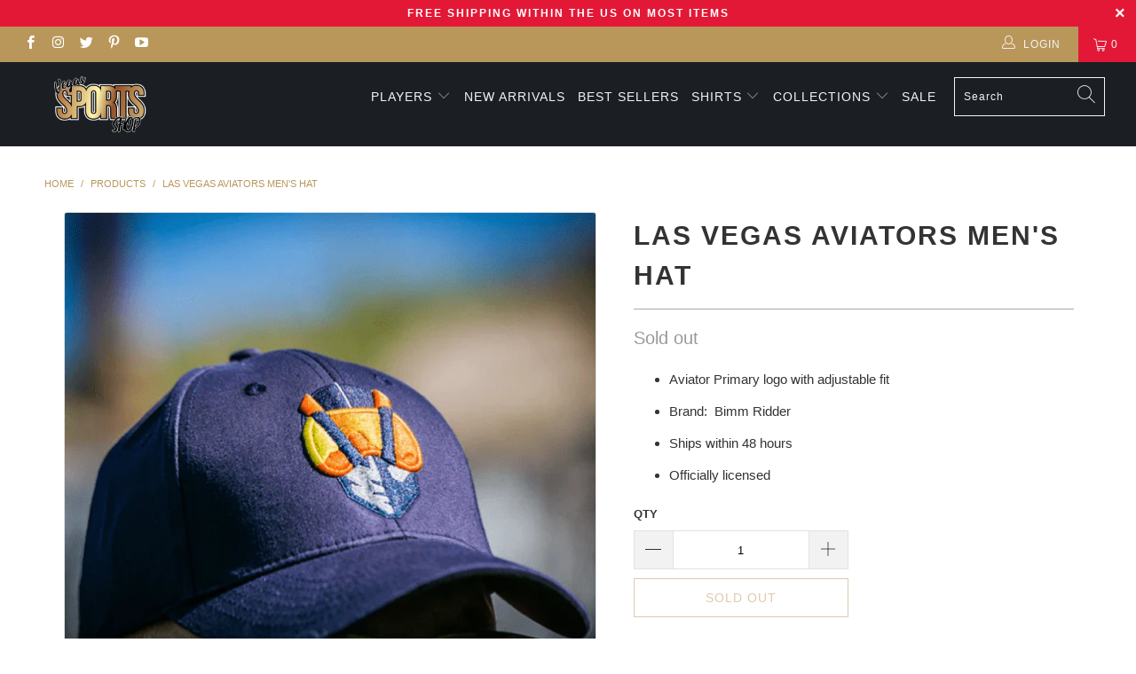

--- FILE ---
content_type: text/html; charset=utf-8
request_url: https://vegassportsshop.com/products/las-vegas-aviators-mens-hat
body_size: 31492
content:


 <!DOCTYPE html>
<html lang="en"> <head> <meta charset="utf-8"> <meta http-equiv="cleartype" content="on"> <meta name="robots" content="index,follow"> <!-- Mobile Specific Metas --> <meta name="HandheldFriendly" content="True"> <meta name="MobileOptimized" content="320"> <meta name="viewport" content="width=device-width,initial-scale=1"> <meta name="theme-color" content="#ffffff"> <title>
      Las Vegas Aviators Men&#39;s Hat - Vegas Sports Shop</title> <link rel="preconnect dns-prefetch" href="https://fonts.shopifycdn.com" /> <link rel="preconnect dns-prefetch" href="https://cdn.shopify.com" /> <link rel="preconnect dns-prefetch" href="https://v.shopify.com" /> <link rel="preconnect dns-prefetch" href="https://cdn.shopifycloud.com" /> <link rel="stylesheet" href="https://cdnjs.cloudflare.com/ajax/libs/fancybox/3.5.6/jquery.fancybox.css"> <!-- Stylesheets for Turbo "5.0.2" --> <link href="//vegassportsshop.com/cdn/shop/t/3/assets/styles.scss.css?v=31814033091315988391759331936" rel="stylesheet" type="text/css" media="all" /> <link href="//vegassportsshop.com/cdn/shop/t/3/assets/custom-style.css?v=157820634065523266081642191931" rel="stylesheet" type="text/css" media="all" /> <script>
      window.lazySizesConfig = window.lazySizesConfig || {};

      lazySizesConfig.expand = 300;
      lazySizesConfig.loadHidden = false;

      /*! lazysizes - v4.1.4 */
      !function(a,b){var c=b(a,a.document);a.lazySizes=c,"object"==typeof module&&module.exports&&(module.exports=c)}(window,function(a,b){"use strict";if(b.getElementsByClassName){var c,d,e=b.documentElement,f=a.Date,g=a.HTMLPictureElement,h="addEventListener",i="getAttribute",j=a[h],k=a.setTimeout,l=a.requestAnimationFrame||k,m=a.requestIdleCallback,n=/^picture$/i,o=["load","error","lazyincluded","_lazyloaded"],p={},q=Array.prototype.forEach,r=function(a,b){return p[b]||(p[b]=new RegExp("(\\s|^)"+b+"(\\s|$)")),p[b].test(a[i]("class")||"")&&p[b]},s=function(a,b){r(a,b)||a.setAttribute("class",(a[i]("class")||"").trim()+" "+b)},t=function(a,b){var c;(c=r(a,b))&&a.setAttribute("class",(a[i]("class")||"").replace(c," "))},u=function(a,b,c){var d=c?h:"removeEventListener";c&&u(a,b),o.forEach(function(c){a[d](c,b)})},v=function(a,d,e,f,g){var h=b.createEvent("Event");return e||(e={}),e.instance=c,h.initEvent(d,!f,!g),h.detail=e,a.dispatchEvent(h),h},w=function(b,c){var e;!g&&(e=a.picturefill||d.pf)?(c&&c.src&&!b[i]("srcset")&&b.setAttribute("srcset",c.src),e({reevaluate:!0,elements:[b]})):c&&c.src&&(b.src=c.src)},x=function(a,b){return(getComputedStyle(a,null)||{})[b]},y=function(a,b,c){for(c=c||a.offsetWidth;c<d.minSize&&b&&!a._lazysizesWidth;)c=b.offsetWidth,b=b.parentNode;return c},z=function(){var a,c,d=[],e=[],f=d,g=function(){var b=f;for(f=d.length?e:d,a=!0,c=!1;b.length;)b.shift()();a=!1},h=function(d,e){a&&!e?d.apply(this,arguments):(f.push(d),c||(c=!0,(b.hidden?k:l)(g)))};return h._lsFlush=g,h}(),A=function(a,b){return b?function(){z(a)}:function(){var b=this,c=arguments;z(function(){a.apply(b,c)})}},B=function(a){var b,c=0,e=d.throttleDelay,g=d.ricTimeout,h=function(){b=!1,c=f.now(),a()},i=m&&g>49?function(){m(h,{timeout:g}),g!==d.ricTimeout&&(g=d.ricTimeout)}:A(function(){k(h)},!0);return function(a){var d;(a=a===!0)&&(g=33),b||(b=!0,d=e-(f.now()-c),0>d&&(d=0),a||9>d?i():k(i,d))}},C=function(a){var b,c,d=99,e=function(){b=null,a()},g=function(){var a=f.now()-c;d>a?k(g,d-a):(m||e)(e)};return function(){c=f.now(),b||(b=k(g,d))}};!function(){var b,c={lazyClass:"lazyload",loadedClass:"lazyloaded",loadingClass:"lazyloading",preloadClass:"lazypreload",errorClass:"lazyerror",autosizesClass:"lazyautosizes",srcAttr:"data-src",srcsetAttr:"data-srcset",sizesAttr:"data-sizes",minSize:40,customMedia:{},init:!0,expFactor:1.5,hFac:.8,loadMode:2,loadHidden:!0,ricTimeout:0,throttleDelay:125};d=a.lazySizesConfig||a.lazysizesConfig||{};for(b in c)b in d||(d[b]=c[b]);a.lazySizesConfig=d,k(function(){d.init&&F()})}();var D=function(){var g,l,m,o,p,y,D,F,G,H,I,J,K,L,M=/^img$/i,N=/^iframe$/i,O="onscroll"in a&&!/(gle|ing)bot/.test(navigator.userAgent),P=0,Q=0,R=0,S=-1,T=function(a){R--,a&&a.target&&u(a.target,T),(!a||0>R||!a.target)&&(R=0)},U=function(a,c){var d,f=a,g="hidden"==x(b.body,"visibility")||"hidden"!=x(a.parentNode,"visibility")&&"hidden"!=x(a,"visibility");for(F-=c,I+=c,G-=c,H+=c;g&&(f=f.offsetParent)&&f!=b.body&&f!=e;)g=(x(f,"opacity")||1)>0,g&&"visible"!=x(f,"overflow")&&(d=f.getBoundingClientRect(),g=H>d.left&&G<d.right&&I>d.top-1&&F<d.bottom+1);return g},V=function(){var a,f,h,j,k,m,n,p,q,r=c.elements;if((o=d.loadMode)&&8>R&&(a=r.length)){f=0,S++,null==K&&("expand"in d||(d.expand=e.clientHeight>500&&e.clientWidth>500?500:370),J=d.expand,K=J*d.expFactor),K>Q&&1>R&&S>2&&o>2&&!b.hidden?(Q=K,S=0):Q=o>1&&S>1&&6>R?J:P;for(;a>f;f++)if(r[f]&&!r[f]._lazyRace)if(O)if((p=r[f][i]("data-expand"))&&(m=1*p)||(m=Q),q!==m&&(y=innerWidth+m*L,D=innerHeight+m,n=-1*m,q=m),h=r[f].getBoundingClientRect(),(I=h.bottom)>=n&&(F=h.top)<=D&&(H=h.right)>=n*L&&(G=h.left)<=y&&(I||H||G||F)&&(d.loadHidden||"hidden"!=x(r[f],"visibility"))&&(l&&3>R&&!p&&(3>o||4>S)||U(r[f],m))){if(ba(r[f]),k=!0,R>9)break}else!k&&l&&!j&&4>R&&4>S&&o>2&&(g[0]||d.preloadAfterLoad)&&(g[0]||!p&&(I||H||G||F||"auto"!=r[f][i](d.sizesAttr)))&&(j=g[0]||r[f]);else ba(r[f]);j&&!k&&ba(j)}},W=B(V),X=function(a){s(a.target,d.loadedClass),t(a.target,d.loadingClass),u(a.target,Z),v(a.target,"lazyloaded")},Y=A(X),Z=function(a){Y({target:a.target})},$=function(a,b){try{a.contentWindow.location.replace(b)}catch(c){a.src=b}},_=function(a){var b,c=a[i](d.srcsetAttr);(b=d.customMedia[a[i]("data-media")||a[i]("media")])&&a.setAttribute("media",b),c&&a.setAttribute("srcset",c)},aa=A(function(a,b,c,e,f){var g,h,j,l,o,p;(o=v(a,"lazybeforeunveil",b)).defaultPrevented||(e&&(c?s(a,d.autosizesClass):a.setAttribute("sizes",e)),h=a[i](d.srcsetAttr),g=a[i](d.srcAttr),f&&(j=a.parentNode,l=j&&n.test(j.nodeName||"")),p=b.firesLoad||"src"in a&&(h||g||l),o={target:a},p&&(u(a,T,!0),clearTimeout(m),m=k(T,2500),s(a,d.loadingClass),u(a,Z,!0)),l&&q.call(j.getElementsByTagName("source"),_),h?a.setAttribute("srcset",h):g&&!l&&(N.test(a.nodeName)?$(a,g):a.src=g),f&&(h||l)&&w(a,{src:g})),a._lazyRace&&delete a._lazyRace,t(a,d.lazyClass),z(function(){(!p||a.complete&&a.naturalWidth>1)&&(p?T(o):R--,X(o))},!0)}),ba=function(a){var b,c=M.test(a.nodeName),e=c&&(a[i](d.sizesAttr)||a[i]("sizes")),f="auto"==e;(!f&&l||!c||!a[i]("src")&&!a.srcset||a.complete||r(a,d.errorClass)||!r(a,d.lazyClass))&&(b=v(a,"lazyunveilread").detail,f&&E.updateElem(a,!0,a.offsetWidth),a._lazyRace=!0,R++,aa(a,b,f,e,c))},ca=function(){if(!l){if(f.now()-p<999)return void k(ca,999);var a=C(function(){d.loadMode=3,W()});l=!0,d.loadMode=3,W(),j("scroll",function(){3==d.loadMode&&(d.loadMode=2),a()},!0)}};return{_:function(){p=f.now(),c.elements=b.getElementsByClassName(d.lazyClass),g=b.getElementsByClassName(d.lazyClass+" "+d.preloadClass),L=d.hFac,j("scroll",W,!0),j("resize",W,!0),a.MutationObserver?new MutationObserver(W).observe(e,{childList:!0,subtree:!0,attributes:!0}):(e[h]("DOMNodeInserted",W,!0),e[h]("DOMAttrModified",W,!0),setInterval(W,999)),j("hashchange",W,!0),["focus","mouseover","click","load","transitionend","animationend","webkitAnimationEnd"].forEach(function(a){b[h](a,W,!0)}),/d$|^c/.test(b.readyState)?ca():(j("load",ca),b[h]("DOMContentLoaded",W),k(ca,2e4)),c.elements.length?(V(),z._lsFlush()):W()},checkElems:W,unveil:ba}}(),E=function(){var a,c=A(function(a,b,c,d){var e,f,g;if(a._lazysizesWidth=d,d+="px",a.setAttribute("sizes",d),n.test(b.nodeName||""))for(e=b.getElementsByTagName("source"),f=0,g=e.length;g>f;f++)e[f].setAttribute("sizes",d);c.detail.dataAttr||w(a,c.detail)}),e=function(a,b,d){var e,f=a.parentNode;f&&(d=y(a,f,d),e=v(a,"lazybeforesizes",{width:d,dataAttr:!!b}),e.defaultPrevented||(d=e.detail.width,d&&d!==a._lazysizesWidth&&c(a,f,e,d)))},f=function(){var b,c=a.length;if(c)for(b=0;c>b;b++)e(a[b])},g=C(f);return{_:function(){a=b.getElementsByClassName(d.autosizesClass),j("resize",g)},checkElems:g,updateElem:e}}(),F=function(){F.i||(F.i=!0,E._(),D._())};return c={cfg:d,autoSizer:E,loader:D,init:F,uP:w,aC:s,rC:t,hC:r,fire:v,gW:y,rAF:z}}});

      /*! lazysizes - v4.1.4 */
      !function(a,b){var c=function(){b(a.lazySizes),a.removeEventListener("lazyunveilread",c,!0)};b=b.bind(null,a,a.document),"object"==typeof module&&module.exports?b(require("lazysizes")):a.lazySizes?c():a.addEventListener("lazyunveilread",c,!0)}(window,function(a,b,c){"use strict";function d(){this.ratioElems=b.getElementsByClassName("lazyaspectratio"),this._setupEvents(),this.processImages()}if(a.addEventListener){var e,f,g,h=Array.prototype.forEach,i=/^picture$/i,j="data-aspectratio",k="img["+j+"]",l=function(b){return a.matchMedia?(l=function(a){return!a||(matchMedia(a)||{}).matches})(b):a.Modernizr&&Modernizr.mq?!b||Modernizr.mq(b):!b},m=c.aC,n=c.rC,o=c.cfg;d.prototype={_setupEvents:function(){var a=this,c=function(b){b.naturalWidth<36?a.addAspectRatio(b,!0):a.removeAspectRatio(b,!0)},d=function(){a.processImages()};b.addEventListener("load",function(a){a.target.getAttribute&&a.target.getAttribute(j)&&c(a.target)},!0),addEventListener("resize",function(){var b,d=function(){h.call(a.ratioElems,c)};return function(){clearTimeout(b),b=setTimeout(d,99)}}()),b.addEventListener("DOMContentLoaded",d),addEventListener("load",d)},processImages:function(a){var c,d;a||(a=b),c="length"in a&&!a.nodeName?a:a.querySelectorAll(k);for(d=0;d<c.length;d++)c[d].naturalWidth>36?this.removeAspectRatio(c[d]):this.addAspectRatio(c[d])},getSelectedRatio:function(a){var b,c,d,e,f,g=a.parentNode;if(g&&i.test(g.nodeName||""))for(d=g.getElementsByTagName("source"),b=0,c=d.length;c>b;b++)if(e=d[b].getAttribute("data-media")||d[b].getAttribute("media"),o.customMedia[e]&&(e=o.customMedia[e]),l(e)){f=d[b].getAttribute(j);break}return f||a.getAttribute(j)||""},parseRatio:function(){var a=/^\s*([+\d\.]+)(\s*[\/x]\s*([+\d\.]+))?\s*$/,b={};return function(c){var d;return!b[c]&&(d=c.match(a))&&(d[3]?b[c]=d[1]/d[3]:b[c]=1*d[1]),b[c]}}(),addAspectRatio:function(b,c){var d,e=b.offsetWidth,f=b.offsetHeight;return c||m(b,"lazyaspectratio"),36>e&&0>=f?void((e||f&&a.console)&&console.log("Define width or height of image, so we can calculate the other dimension")):(d=this.getSelectedRatio(b),d=this.parseRatio(d),void(d&&(e?b.style.height=e/d+"px":b.style.width=f*d+"px")))},removeAspectRatio:function(a){n(a,"lazyaspectratio"),a.style.height="",a.style.width="",a.removeAttribute(j)}},f=function(){g=a.jQuery||a.Zepto||a.shoestring||a.$,g&&g.fn&&!g.fn.imageRatio&&g.fn.filter&&g.fn.add&&g.fn.find?g.fn.imageRatio=function(){return e.processImages(this.find(k).add(this.filter(k))),this}:g=!1},f(),setTimeout(f),e=new d,a.imageRatio=e,"object"==typeof module&&module.exports?module.exports=e:"function"==typeof define&&define.amd&&define(e)}});

        /*! lazysizes - v4.1.5 */
        !function(a,b){var c=function(){b(a.lazySizes),a.removeEventListener("lazyunveilread",c,!0)};b=b.bind(null,a,a.document),"object"==typeof module&&module.exports?b(require("lazysizes")):a.lazySizes?c():a.addEventListener("lazyunveilread",c,!0)}(window,function(a,b,c){"use strict";if(a.addEventListener){var d=/\s+/g,e=/\s*\|\s+|\s+\|\s*/g,f=/^(.+?)(?:\s+\[\s*(.+?)\s*\])(?:\s+\[\s*(.+?)\s*\])?$/,g=/^\s*\(*\s*type\s*:\s*(.+?)\s*\)*\s*$/,h=/\(|\)|'/,i={contain:1,cover:1},j=function(a){var b=c.gW(a,a.parentNode);return(!a._lazysizesWidth||b>a._lazysizesWidth)&&(a._lazysizesWidth=b),a._lazysizesWidth},k=function(a){var b;return b=(getComputedStyle(a)||{getPropertyValue:function(){}}).getPropertyValue("background-size"),!i[b]&&i[a.style.backgroundSize]&&(b=a.style.backgroundSize),b},l=function(a,b){if(b){var c=b.match(g);c&&c[1]?a.setAttribute("type",c[1]):a.setAttribute("media",lazySizesConfig.customMedia[b]||b)}},m=function(a,c,g){var h=b.createElement("picture"),i=c.getAttribute(lazySizesConfig.sizesAttr),j=c.getAttribute("data-ratio"),k=c.getAttribute("data-optimumx");c._lazybgset&&c._lazybgset.parentNode==c&&c.removeChild(c._lazybgset),Object.defineProperty(g,"_lazybgset",{value:c,writable:!0}),Object.defineProperty(c,"_lazybgset",{value:h,writable:!0}),a=a.replace(d," ").split(e),h.style.display="none",g.className=lazySizesConfig.lazyClass,1!=a.length||i||(i="auto"),a.forEach(function(a){var c,d=b.createElement("source");i&&"auto"!=i&&d.setAttribute("sizes",i),(c=a.match(f))?(d.setAttribute(lazySizesConfig.srcsetAttr,c[1]),l(d,c[2]),l(d,c[3])):d.setAttribute(lazySizesConfig.srcsetAttr,a),h.appendChild(d)}),i&&(g.setAttribute(lazySizesConfig.sizesAttr,i),c.removeAttribute(lazySizesConfig.sizesAttr),c.removeAttribute("sizes")),k&&g.setAttribute("data-optimumx",k),j&&g.setAttribute("data-ratio",j),h.appendChild(g),c.appendChild(h)},n=function(a){if(a.target._lazybgset){var b=a.target,d=b._lazybgset,e=b.currentSrc||b.src;if(e){var f=c.fire(d,"bgsetproxy",{src:e,useSrc:h.test(e)?JSON.stringify(e):e});f.defaultPrevented||(d.style.backgroundImage="url("+f.detail.useSrc+")")}b._lazybgsetLoading&&(c.fire(d,"_lazyloaded",{},!1,!0),delete b._lazybgsetLoading)}};addEventListener("lazybeforeunveil",function(a){var d,e,f;!a.defaultPrevented&&(d=a.target.getAttribute("data-bgset"))&&(f=a.target,e=b.createElement("img"),e.alt="",e._lazybgsetLoading=!0,a.detail.firesLoad=!0,m(d,f,e),setTimeout(function(){c.loader.unveil(e),c.rAF(function(){c.fire(e,"_lazyloaded",{},!0,!0),e.complete&&n({target:e})})}))}),b.addEventListener("load",n,!0),a.addEventListener("lazybeforesizes",function(a){if(a.detail.instance==c&&a.target._lazybgset&&a.detail.dataAttr){var b=a.target._lazybgset,d=k(b);i[d]&&(a.target._lazysizesParentFit=d,c.rAF(function(){a.target.setAttribute("data-parent-fit",d),a.target._lazysizesParentFit&&delete a.target._lazysizesParentFit}))}},!0),b.documentElement.addEventListener("lazybeforesizes",function(a){!a.defaultPrevented&&a.target._lazybgset&&a.detail.instance==c&&(a.detail.width=j(a.target._lazybgset))})}});</script> <script>
      
Shopify = window.Shopify || {};Shopify.theme_settings = {};Shopify.theme_settings.display_tos_checkbox = false;Shopify.theme_settings.go_to_checkout = true;Shopify.theme_settings.cart_action = "ajax";Shopify.theme_settings.collection_swatches = false;Shopify.theme_settings.collection_secondary_image = true;Shopify.theme_settings.show_multiple_currencies = false;Shopify.theme_settings.display_inventory_left = false;Shopify.theme_settings.inventory_threshold = 10;Shopify.theme_settings.limit_quantity = false;Shopify.theme_settings.menu_position = null;Shopify.theme_settings.newsletter_popup = false;Shopify.theme_settings.newsletter_popup_days = "14";Shopify.theme_settings.newsletter_popup_mobile = false;Shopify.theme_settings.newsletter_popup_seconds = 0;Shopify.theme_settings.pagination_type = "load_more";Shopify.theme_settings.search_pagination_type = "basic_pagination";Shopify.theme_settings.enable_shopify_review_comments = false;Shopify.theme_settings.enable_shopify_collection_badges = false;Shopify.theme_settings.quick_shop_thumbnail_position = "bottom-thumbnails";Shopify.theme_settings.product_form_style = "swatches";Shopify.theme_settings.sale_banner_enabled = true;Shopify.theme_settings.display_savings = false;Shopify.theme_settings.display_sold_out_price = false;Shopify.theme_settings.sold_out_text = "Sold out";Shopify.theme_settings.free_text = "Free";Shopify.theme_settings.search_option = "products";Shopify.theme_settings.search_items_to_display = 5;Shopify.theme_settings.enable_autocomplete = true;Shopify.theme_settings.page_dots_enabled = true;Shopify.theme_settings.slideshow_arrow_size = "light";Shopify.theme_settings.quick_shop_enabled = true;Shopify.translation =Shopify.translation || {};Shopify.translation.agree_to_terms_warning = "You must agree with the terms and conditions to checkout.";Shopify.translation.one_item_left = "item left";Shopify.translation.items_left_text = "items left";Shopify.translation.cart_savings_text = "Total Savings";Shopify.translation.cart_discount_text = "Discount";Shopify.translation.cart_subtotal_text = "Subtotal";Shopify.translation.cart_remove_text = "Remove";Shopify.translation.newsletter_success_text = "Thank you for joining our mailing list!";Shopify.translation.notify_email = "Enter your email address...";Shopify.translation.notify_email_value = "Translation missing: en.contact.fields.email";Shopify.translation.notify_email_send = "Send";Shopify.translation.notify_message_first = "Please notify me when ";Shopify.translation.notify_message_last = " becomes available - ";Shopify.translation.notify_success_text = "Thanks! We will notify you when this product becomes available!";Shopify.translation.add_to_cart = "Add to Cart";Shopify.translation.coming_soon_text = "Coming Soon";Shopify.translation.sold_out_text = "Sold Out";Shopify.translation.sale_text = "Sale";Shopify.translation.savings_text = "You Save";Shopify.translation.free_price_text = "Translation missing: en.settings.free_price_text";Shopify.translation.from_text = "from";Shopify.translation.new_text = "New";Shopify.translation.pre_order_text = "Pre-Order";Shopify.translation.unavailable_text = "Unavailable";Shopify.translation.all_results = "View all results";</script> <meta name="description" content="Aviator Primary logo with adjustable fit Brand:  Bimm Ridder Ships within 48 hours Officially licensed " /> <link rel="shortcut icon" type="image/x-icon" href="//vegassportsshop.com/cdn/shop/files/Vegas_Sports_Shop_Logo_180x180.png?v=1737750213"> <link rel="apple-touch-icon" href="//vegassportsshop.com/cdn/shop/files/Vegas_Sports_Shop_Logo_180x180.png?v=1737750213"/> <link rel="apple-touch-icon" sizes="57x57" href="//vegassportsshop.com/cdn/shop/files/Vegas_Sports_Shop_Logo_57x57.png?v=1737750213"/> <link rel="apple-touch-icon" sizes="60x60" href="//vegassportsshop.com/cdn/shop/files/Vegas_Sports_Shop_Logo_60x60.png?v=1737750213"/> <link rel="apple-touch-icon" sizes="72x72" href="//vegassportsshop.com/cdn/shop/files/Vegas_Sports_Shop_Logo_72x72.png?v=1737750213"/> <link rel="apple-touch-icon" sizes="76x76" href="//vegassportsshop.com/cdn/shop/files/Vegas_Sports_Shop_Logo_76x76.png?v=1737750213"/> <link rel="apple-touch-icon" sizes="114x114" href="//vegassportsshop.com/cdn/shop/files/Vegas_Sports_Shop_Logo_114x114.png?v=1737750213"/> <link rel="apple-touch-icon" sizes="180x180" href="//vegassportsshop.com/cdn/shop/files/Vegas_Sports_Shop_Logo_180x180.png?v=1737750213"/> <link rel="apple-touch-icon" sizes="228x228" href="//vegassportsshop.com/cdn/shop/files/Vegas_Sports_Shop_Logo_228x228.png?v=1737750213"/> <link rel="canonical" href="https://vegassportsshop.com/products/las-vegas-aviators-mens-hat" /> <script>window.performance && window.performance.mark && window.performance.mark('shopify.content_for_header.start');</script><meta name="facebook-domain-verification" content="dru9y5omhllf0fkmtox5katwofnmoc">
<meta name="facebook-domain-verification" content="3l9ahm0pa0ibod4ephju4lus1x1mu8">
<meta id="shopify-digital-wallet" name="shopify-digital-wallet" content="/3006529603/digital_wallets/dialog">
<meta name="shopify-checkout-api-token" content="8ab02ab4e2e42b39afaac0fa8221bf75">
<meta id="in-context-paypal-metadata" data-shop-id="3006529603" data-venmo-supported="true" data-environment="production" data-locale="en_US" data-paypal-v4="true" data-currency="USD">
<link rel="alternate" type="application/json+oembed" href="https://vegassportsshop.com/products/las-vegas-aviators-mens-hat.oembed">
<script async="async" src="/checkouts/internal/preloads.js?locale=en-US"></script>
<script id="shopify-features" type="application/json">{"accessToken":"8ab02ab4e2e42b39afaac0fa8221bf75","betas":["rich-media-storefront-analytics"],"domain":"vegassportsshop.com","predictiveSearch":true,"shopId":3006529603,"locale":"en"}</script>
<script>var Shopify = Shopify || {};
Shopify.shop = "vegassportsshop.myshopify.com";
Shopify.locale = "en";
Shopify.currency = {"active":"USD","rate":"1.0"};
Shopify.country = "US";
Shopify.theme = {"name":"Vegassportsshop","id":126114431155,"schema_name":"Turbo","schema_version":"5.0.2","theme_store_id":null,"role":"main"};
Shopify.theme.handle = "null";
Shopify.theme.style = {"id":null,"handle":null};
Shopify.cdnHost = "vegassportsshop.com/cdn";
Shopify.routes = Shopify.routes || {};
Shopify.routes.root = "/";</script>
<script type="module">!function(o){(o.Shopify=o.Shopify||{}).modules=!0}(window);</script>
<script>!function(o){function n(){var o=[];function n(){o.push(Array.prototype.slice.apply(arguments))}return n.q=o,n}var t=o.Shopify=o.Shopify||{};t.loadFeatures=n(),t.autoloadFeatures=n()}(window);</script>
<script id="shop-js-analytics" type="application/json">{"pageType":"product"}</script>
<script defer="defer" async type="module" src="//vegassportsshop.com/cdn/shopifycloud/shop-js/modules/v2/client.init-shop-cart-sync_BdyHc3Nr.en.esm.js"></script>
<script defer="defer" async type="module" src="//vegassportsshop.com/cdn/shopifycloud/shop-js/modules/v2/chunk.common_Daul8nwZ.esm.js"></script>
<script type="module">
  await import("//vegassportsshop.com/cdn/shopifycloud/shop-js/modules/v2/client.init-shop-cart-sync_BdyHc3Nr.en.esm.js");
await import("//vegassportsshop.com/cdn/shopifycloud/shop-js/modules/v2/chunk.common_Daul8nwZ.esm.js");

  window.Shopify.SignInWithShop?.initShopCartSync?.({"fedCMEnabled":true,"windoidEnabled":true});

</script>
<script>(function() {
  var isLoaded = false;
  function asyncLoad() {
    if (isLoaded) return;
    isLoaded = true;
    var urls = ["https:\/\/chimpstatic.com\/mcjs-connected\/js\/users\/1be0d5d5ed1a589664cf52985\/4fd91495f46917fbe4a491228.js?shop=vegassportsshop.myshopify.com","https:\/\/client.spinasale.com\/js\/spin-v3.js?shop=vegassportsshop.myshopify.com","https:\/\/chimpstatic.com\/mcjs-connected\/js\/users\/1be0d5d5ed1a589664cf52985\/e0404994f37a6c2ee6c82a8b7.js?shop=vegassportsshop.myshopify.com","https:\/\/d23dclunsivw3h.cloudfront.net\/redirect-app.js?shop=vegassportsshop.myshopify.com","\/\/cdn.shopify.com\/proxy\/cf14d6f524c0caaff79c542b8459e1dc46a41c561e46d7aa69594bb9cb3db0cc\/static.cdn.printful.com\/static\/js\/external\/shopify-product-customizer.js?v=0.28\u0026shop=vegassportsshop.myshopify.com\u0026sp-cache-control=cHVibGljLCBtYXgtYWdlPTkwMA"];
    for (var i = 0; i <urls.length; i++) {
      var s = document.createElement('script');
      s.type = 'text/javascript';
      s.async = true;
      s.src = urls[i];
      var x = document.getElementsByTagName('script')[0];
      x.parentNode.insertBefore(s, x);
    }
  };
  if(window.attachEvent) {
    window.attachEvent('onload', asyncLoad);
  } else {
    window.addEventListener('load', asyncLoad, false);
  }
})();</script>
<script id="__st">var __st={"a":3006529603,"offset":-28800,"reqid":"5ec04886-cfac-4846-8ef5-04faa7555383-1768981282","pageurl":"vegassportsshop.com\/products\/las-vegas-aviators-mens-hat","u":"14306f3adaf0","p":"product","rtyp":"product","rid":7864804311268};</script>
<script>window.ShopifyPaypalV4VisibilityTracking = true;</script>
<script id="captcha-bootstrap">!function(){'use strict';const t='contact',e='account',n='new_comment',o=[[t,t],['blogs',n],['comments',n],[t,'customer']],c=[[e,'customer_login'],[e,'guest_login'],[e,'recover_customer_password'],[e,'create_customer']],r=t=>t.map((([t,e])=>`form[action*='/${t}']:not([data-nocaptcha='true']) input[name='form_type'][value='${e}']`)).join(','),a=t=>()=>t?[...document.querySelectorAll(t)].map((t=>t.form)):[];function s(){const t=[...o],e=r(t);return a(e)}const i='password',u='form_key',d=['recaptcha-v3-token','g-recaptcha-response','h-captcha-response',i],f=()=>{try{return window.sessionStorage}catch{return}},m='__shopify_v',_=t=>t.elements[u];function p(t,e,n=!1){try{const o=window.sessionStorage,c=JSON.parse(o.getItem(e)),{data:r}=function(t){const{data:e,action:n}=t;return t[m]||n?{data:e,action:n}:{data:t,action:n}}(c);for(const[e,n]of Object.entries(r))t.elements[e]&&(t.elements[e].value=n);n&&o.removeItem(e)}catch(o){console.error('form repopulation failed',{error:o})}}const l='form_type',E='cptcha';function T(t){t.dataset[E]=!0}const w=window,h=w.document,L='Shopify',v='ce_forms',y='captcha';let A=!1;((t,e)=>{const n=(g='f06e6c50-85a8-45c8-87d0-21a2b65856fe',I='https://cdn.shopify.com/shopifycloud/storefront-forms-hcaptcha/ce_storefront_forms_captcha_hcaptcha.v1.5.2.iife.js',D={infoText:'Protected by hCaptcha',privacyText:'Privacy',termsText:'Terms'},(t,e,n)=>{const o=w[L][v],c=o.bindForm;if(c)return c(t,g,e,D).then(n);var r;o.q.push([[t,g,e,D],n]),r=I,A||(h.body.append(Object.assign(h.createElement('script'),{id:'captcha-provider',async:!0,src:r})),A=!0)});var g,I,D;w[L]=w[L]||{},w[L][v]=w[L][v]||{},w[L][v].q=[],w[L][y]=w[L][y]||{},w[L][y].protect=function(t,e){n(t,void 0,e),T(t)},Object.freeze(w[L][y]),function(t,e,n,w,h,L){const[v,y,A,g]=function(t,e,n){const i=e?o:[],u=t?c:[],d=[...i,...u],f=r(d),m=r(i),_=r(d.filter((([t,e])=>n.includes(e))));return[a(f),a(m),a(_),s()]}(w,h,L),I=t=>{const e=t.target;return e instanceof HTMLFormElement?e:e&&e.form},D=t=>v().includes(t);t.addEventListener('submit',(t=>{const e=I(t);if(!e)return;const n=D(e)&&!e.dataset.hcaptchaBound&&!e.dataset.recaptchaBound,o=_(e),c=g().includes(e)&&(!o||!o.value);(n||c)&&t.preventDefault(),c&&!n&&(function(t){try{if(!f())return;!function(t){const e=f();if(!e)return;const n=_(t);if(!n)return;const o=n.value;o&&e.removeItem(o)}(t);const e=Array.from(Array(32),(()=>Math.random().toString(36)[2])).join('');!function(t,e){_(t)||t.append(Object.assign(document.createElement('input'),{type:'hidden',name:u})),t.elements[u].value=e}(t,e),function(t,e){const n=f();if(!n)return;const o=[...t.querySelectorAll(`input[type='${i}']`)].map((({name:t})=>t)),c=[...d,...o],r={};for(const[a,s]of new FormData(t).entries())c.includes(a)||(r[a]=s);n.setItem(e,JSON.stringify({[m]:1,action:t.action,data:r}))}(t,e)}catch(e){console.error('failed to persist form',e)}}(e),e.submit())}));const S=(t,e)=>{t&&!t.dataset[E]&&(n(t,e.some((e=>e===t))),T(t))};for(const o of['focusin','change'])t.addEventListener(o,(t=>{const e=I(t);D(e)&&S(e,y())}));const B=e.get('form_key'),M=e.get(l),P=B&&M;t.addEventListener('DOMContentLoaded',(()=>{const t=y();if(P)for(const e of t)e.elements[l].value===M&&p(e,B);[...new Set([...A(),...v().filter((t=>'true'===t.dataset.shopifyCaptcha))])].forEach((e=>S(e,t)))}))}(h,new URLSearchParams(w.location.search),n,t,e,['guest_login'])})(!0,!0)}();</script>
<script integrity="sha256-4kQ18oKyAcykRKYeNunJcIwy7WH5gtpwJnB7kiuLZ1E=" data-source-attribution="shopify.loadfeatures" defer="defer" src="//vegassportsshop.com/cdn/shopifycloud/storefront/assets/storefront/load_feature-a0a9edcb.js" crossorigin="anonymous"></script>
<script data-source-attribution="shopify.dynamic_checkout.dynamic.init">var Shopify=Shopify||{};Shopify.PaymentButton=Shopify.PaymentButton||{isStorefrontPortableWallets:!0,init:function(){window.Shopify.PaymentButton.init=function(){};var t=document.createElement("script");t.src="https://vegassportsshop.com/cdn/shopifycloud/portable-wallets/latest/portable-wallets.en.js",t.type="module",document.head.appendChild(t)}};
</script>
<script data-source-attribution="shopify.dynamic_checkout.buyer_consent">
  function portableWalletsHideBuyerConsent(e){var t=document.getElementById("shopify-buyer-consent"),n=document.getElementById("shopify-subscription-policy-button");t&&n&&(t.classList.add("hidden"),t.setAttribute("aria-hidden","true"),n.removeEventListener("click",e))}function portableWalletsShowBuyerConsent(e){var t=document.getElementById("shopify-buyer-consent"),n=document.getElementById("shopify-subscription-policy-button");t&&n&&(t.classList.remove("hidden"),t.removeAttribute("aria-hidden"),n.addEventListener("click",e))}window.Shopify?.PaymentButton&&(window.Shopify.PaymentButton.hideBuyerConsent=portableWalletsHideBuyerConsent,window.Shopify.PaymentButton.showBuyerConsent=portableWalletsShowBuyerConsent);
</script>
<script>
  function portableWalletsCleanup(e){e&&e.src&&console.error("Failed to load portable wallets script "+e.src);var t=document.querySelectorAll("shopify-accelerated-checkout .shopify-payment-button__skeleton, shopify-accelerated-checkout-cart .wallet-cart-button__skeleton"),e=document.getElementById("shopify-buyer-consent");for(let e=0;e<t.length;e++)t[e].remove();e&&e.remove()}function portableWalletsNotLoadedAsModule(e){e instanceof ErrorEvent&&"string"==typeof e.message&&e.message.includes("import.meta")&&"string"==typeof e.filename&&e.filename.includes("portable-wallets")&&(window.removeEventListener("error",portableWalletsNotLoadedAsModule),window.Shopify.PaymentButton.failedToLoad=e,"loading"===document.readyState?document.addEventListener("DOMContentLoaded",window.Shopify.PaymentButton.init):window.Shopify.PaymentButton.init())}window.addEventListener("error",portableWalletsNotLoadedAsModule);
</script>

<script type="module" src="https://vegassportsshop.com/cdn/shopifycloud/portable-wallets/latest/portable-wallets.en.js" onError="portableWalletsCleanup(this)" crossorigin="anonymous"></script>
<script nomodule>
  document.addEventListener("DOMContentLoaded", portableWalletsCleanup);
</script>

<link id="shopify-accelerated-checkout-styles" rel="stylesheet" media="screen" href="https://vegassportsshop.com/cdn/shopifycloud/portable-wallets/latest/accelerated-checkout-backwards-compat.css" crossorigin="anonymous">
<style id="shopify-accelerated-checkout-cart">
        #shopify-buyer-consent {
  margin-top: 1em;
  display: inline-block;
  width: 100%;
}

#shopify-buyer-consent.hidden {
  display: none;
}

#shopify-subscription-policy-button {
  background: none;
  border: none;
  padding: 0;
  text-decoration: underline;
  font-size: inherit;
  cursor: pointer;
}

#shopify-subscription-policy-button::before {
  box-shadow: none;
}

      </style>

<script>window.performance && window.performance.mark && window.performance.mark('shopify.content_for_header.end');</script>

    

<meta name="author" content="Vegas Sports Shop">
<meta property="og:url" content="https://vegassportsshop.com/products/las-vegas-aviators-mens-hat">
<meta property="og:site_name" content="Vegas Sports Shop"> <meta property="og:type" content="product"> <meta property="og:title" content="Las Vegas Aviators Men&#39;s Hat"> <meta property="og:image" content="https://vegassportsshop.com/cdn/shop/products/las-vegas-aviators-men-s-hat-40709087428836_600x.png?v=1666933167"> <meta property="og:image:secure_url" content="https://vegassportsshop.com/cdn/shop/products/las-vegas-aviators-men-s-hat-40709087428836_600x.png?v=1666933167"> <meta property="og:image:width" content="600"> <meta property="og:image:height" content="600"> <meta property="product:price:amount" content="12.95"> <meta property="product:price:currency" content="USD"> <meta property="og:description" content="Aviator Primary logo with adjustable fit Brand:  Bimm Ridder Ships within 48 hours Officially licensed "> <meta name="twitter:site" content="@vegassportsshop">

<meta name="twitter:card" content="summary"> <meta name="twitter:title" content="Las Vegas Aviators Men's Hat"> <meta name="twitter:description" content="
Aviator Primary logo with adjustable fit
Brand:  Bimm Ridder
Ships within 48 hours
Officially licensed 
"> <meta name="twitter:image" content="https://vegassportsshop.com/cdn/shop/products/las-vegas-aviators-men-s-hat-40709087428836_240x.png?v=1666933167"> <meta name="twitter:image:width" content="240"> <meta name="twitter:image:height" content="240"> <meta name="twitter:image:alt" content="Las Vegas Aviators Men's Hat">


    
    
  
	<script>var loox_global_hash = '1763146865345';</script><script>var loox_pop_active = true;var loox_pop_display = {"home_page":false,"product_page":true,"cart_page":true,"other_pages":false};</script><style>.loox-reviews-default { max-width: 1200px; margin: 0 auto; }.loox-rating .loox-icon { color:#ffcf7c; }
:root { --lxs-rating-icon-color: #ffcf7c; }</style> <meta name="google-site-verification" content="47DqF4lzsJz9PXOE6cRfDDGO8oKMcWX7KT6IU0kSRLQ" /> <script>
  window.fbAsyncInit = function() {
    FB.init({
      appId      : '2844363185876560',
      cookie     : true,
      xfbml      : true,
      version    : 'v11.0'
    });
      
    FB.AppEvents.logPageView();   
      
  };

  (function(d, s, id){
     var js, fjs = d.getElementsByTagName(s)[0];
     if (d.getElementById(id)) {return;}
     js = d.createElement(s); js.id = id;
     js.src = "https://connect.facebook.net/en_US/sdk.js";
     fjs.parentNode.insertBefore(js, fjs);
   }(document, 'script', 'facebook-jssdk'));
</script>

<!-- BEGIN app block: shopify://apps/klaviyo-email-marketing-sms/blocks/klaviyo-onsite-embed/2632fe16-c075-4321-a88b-50b567f42507 -->












  <script async src="https://static.klaviyo.com/onsite/js/Y5vaqC/klaviyo.js?company_id=Y5vaqC"></script>
  <script>!function(){if(!window.klaviyo){window._klOnsite=window._klOnsite||[];try{window.klaviyo=new Proxy({},{get:function(n,i){return"push"===i?function(){var n;(n=window._klOnsite).push.apply(n,arguments)}:function(){for(var n=arguments.length,o=new Array(n),w=0;w<n;w++)o[w]=arguments[w];var t="function"==typeof o[o.length-1]?o.pop():void 0,e=new Promise((function(n){window._klOnsite.push([i].concat(o,[function(i){t&&t(i),n(i)}]))}));return e}}})}catch(n){window.klaviyo=window.klaviyo||[],window.klaviyo.push=function(){var n;(n=window._klOnsite).push.apply(n,arguments)}}}}();</script>

  
    <script id="viewed_product">
      if (item == null) {
        var _learnq = _learnq || [];

        var MetafieldReviews = null
        var MetafieldYotpoRating = null
        var MetafieldYotpoCount = null
        var MetafieldLooxRating = null
        var MetafieldLooxCount = null
        var okendoProduct = null
        var okendoProductReviewCount = null
        var okendoProductReviewAverageValue = null
        try {
          // The following fields are used for Customer Hub recently viewed in order to add reviews.
          // This information is not part of __kla_viewed. Instead, it is part of __kla_viewed_reviewed_items
          MetafieldReviews = {};
          MetafieldYotpoRating = null
          MetafieldYotpoCount = null
          MetafieldLooxRating = null
          MetafieldLooxCount = null

          okendoProduct = null
          // If the okendo metafield is not legacy, it will error, which then requires the new json formatted data
          if (okendoProduct && 'error' in okendoProduct) {
            okendoProduct = null
          }
          okendoProductReviewCount = okendoProduct ? okendoProduct.reviewCount : null
          okendoProductReviewAverageValue = okendoProduct ? okendoProduct.reviewAverageValue : null
        } catch (error) {
          console.error('Error in Klaviyo onsite reviews tracking:', error);
        }

        var item = {
          Name: "Las Vegas Aviators Men's Hat",
          ProductID: 7864804311268,
          Categories: ["Las Vegas Aviators"],
          ImageURL: "https://vegassportsshop.com/cdn/shop/products/las-vegas-aviators-men-s-hat-40709087428836_grande.png?v=1666933167",
          URL: "https://vegassportsshop.com/products/las-vegas-aviators-mens-hat",
          Brand: "Bimm Ridder",
          Price: "$12.95",
          Value: "12.95",
          CompareAtPrice: "$19.95"
        };
        _learnq.push(['track', 'Viewed Product', item]);
        _learnq.push(['trackViewedItem', {
          Title: item.Name,
          ItemId: item.ProductID,
          Categories: item.Categories,
          ImageUrl: item.ImageURL,
          Url: item.URL,
          Metadata: {
            Brand: item.Brand,
            Price: item.Price,
            Value: item.Value,
            CompareAtPrice: item.CompareAtPrice
          },
          metafields:{
            reviews: MetafieldReviews,
            yotpo:{
              rating: MetafieldYotpoRating,
              count: MetafieldYotpoCount,
            },
            loox:{
              rating: MetafieldLooxRating,
              count: MetafieldLooxCount,
            },
            okendo: {
              rating: okendoProductReviewAverageValue,
              count: okendoProductReviewCount,
            }
          }
        }]);
      }
    </script>
  




  <script>
    window.klaviyoReviewsProductDesignMode = false
  </script>







<!-- END app block --><!-- BEGIN app block: shopify://apps/sc-easy-redirects/blocks/app/be3f8dbd-5d43-46b4-ba43-2d65046054c2 -->
    <!-- common for all pages -->
    
    
        <script src="https://cdn.shopify.com/extensions/264f3360-3201-4ab7-9087-2c63466c86a3/sc-easy-redirects-5/assets/esc-redirect-app-live-feature.js" async></script>
    




<!-- END app block --><!-- BEGIN app block: shopify://apps/minmaxify-order-limits/blocks/app-embed-block/3acfba32-89f3-4377-ae20-cbb9abc48475 --><script type="text/javascript" src="https://limits.minmaxify.com/vegassportsshop.myshopify.com?v=95b&r=20230130181122"></script>

<!-- END app block --><link href="https://monorail-edge.shopifysvc.com" rel="dns-prefetch">
<script>(function(){if ("sendBeacon" in navigator && "performance" in window) {try {var session_token_from_headers = performance.getEntriesByType('navigation')[0].serverTiming.find(x => x.name == '_s').description;} catch {var session_token_from_headers = undefined;}var session_cookie_matches = document.cookie.match(/_shopify_s=([^;]*)/);var session_token_from_cookie = session_cookie_matches && session_cookie_matches.length === 2 ? session_cookie_matches[1] : "";var session_token = session_token_from_headers || session_token_from_cookie || "";function handle_abandonment_event(e) {var entries = performance.getEntries().filter(function(entry) {return /monorail-edge.shopifysvc.com/.test(entry.name);});if (!window.abandonment_tracked && entries.length === 0) {window.abandonment_tracked = true;var currentMs = Date.now();var navigation_start = performance.timing.navigationStart;var payload = {shop_id: 3006529603,url: window.location.href,navigation_start,duration: currentMs - navigation_start,session_token,page_type: "product"};window.navigator.sendBeacon("https://monorail-edge.shopifysvc.com/v1/produce", JSON.stringify({schema_id: "online_store_buyer_site_abandonment/1.1",payload: payload,metadata: {event_created_at_ms: currentMs,event_sent_at_ms: currentMs}}));}}window.addEventListener('pagehide', handle_abandonment_event);}}());</script>
<script id="web-pixels-manager-setup">(function e(e,d,r,n,o){if(void 0===o&&(o={}),!Boolean(null===(a=null===(i=window.Shopify)||void 0===i?void 0:i.analytics)||void 0===a?void 0:a.replayQueue)){var i,a;window.Shopify=window.Shopify||{};var t=window.Shopify;t.analytics=t.analytics||{};var s=t.analytics;s.replayQueue=[],s.publish=function(e,d,r){return s.replayQueue.push([e,d,r]),!0};try{self.performance.mark("wpm:start")}catch(e){}var l=function(){var e={modern:/Edge?\/(1{2}[4-9]|1[2-9]\d|[2-9]\d{2}|\d{4,})\.\d+(\.\d+|)|Firefox\/(1{2}[4-9]|1[2-9]\d|[2-9]\d{2}|\d{4,})\.\d+(\.\d+|)|Chrom(ium|e)\/(9{2}|\d{3,})\.\d+(\.\d+|)|(Maci|X1{2}).+ Version\/(15\.\d+|(1[6-9]|[2-9]\d|\d{3,})\.\d+)([,.]\d+|)( \(\w+\)|)( Mobile\/\w+|) Safari\/|Chrome.+OPR\/(9{2}|\d{3,})\.\d+\.\d+|(CPU[ +]OS|iPhone[ +]OS|CPU[ +]iPhone|CPU IPhone OS|CPU iPad OS)[ +]+(15[._]\d+|(1[6-9]|[2-9]\d|\d{3,})[._]\d+)([._]\d+|)|Android:?[ /-](13[3-9]|1[4-9]\d|[2-9]\d{2}|\d{4,})(\.\d+|)(\.\d+|)|Android.+Firefox\/(13[5-9]|1[4-9]\d|[2-9]\d{2}|\d{4,})\.\d+(\.\d+|)|Android.+Chrom(ium|e)\/(13[3-9]|1[4-9]\d|[2-9]\d{2}|\d{4,})\.\d+(\.\d+|)|SamsungBrowser\/([2-9]\d|\d{3,})\.\d+/,legacy:/Edge?\/(1[6-9]|[2-9]\d|\d{3,})\.\d+(\.\d+|)|Firefox\/(5[4-9]|[6-9]\d|\d{3,})\.\d+(\.\d+|)|Chrom(ium|e)\/(5[1-9]|[6-9]\d|\d{3,})\.\d+(\.\d+|)([\d.]+$|.*Safari\/(?![\d.]+ Edge\/[\d.]+$))|(Maci|X1{2}).+ Version\/(10\.\d+|(1[1-9]|[2-9]\d|\d{3,})\.\d+)([,.]\d+|)( \(\w+\)|)( Mobile\/\w+|) Safari\/|Chrome.+OPR\/(3[89]|[4-9]\d|\d{3,})\.\d+\.\d+|(CPU[ +]OS|iPhone[ +]OS|CPU[ +]iPhone|CPU IPhone OS|CPU iPad OS)[ +]+(10[._]\d+|(1[1-9]|[2-9]\d|\d{3,})[._]\d+)([._]\d+|)|Android:?[ /-](13[3-9]|1[4-9]\d|[2-9]\d{2}|\d{4,})(\.\d+|)(\.\d+|)|Mobile Safari.+OPR\/([89]\d|\d{3,})\.\d+\.\d+|Android.+Firefox\/(13[5-9]|1[4-9]\d|[2-9]\d{2}|\d{4,})\.\d+(\.\d+|)|Android.+Chrom(ium|e)\/(13[3-9]|1[4-9]\d|[2-9]\d{2}|\d{4,})\.\d+(\.\d+|)|Android.+(UC? ?Browser|UCWEB|U3)[ /]?(15\.([5-9]|\d{2,})|(1[6-9]|[2-9]\d|\d{3,})\.\d+)\.\d+|SamsungBrowser\/(5\.\d+|([6-9]|\d{2,})\.\d+)|Android.+MQ{2}Browser\/(14(\.(9|\d{2,})|)|(1[5-9]|[2-9]\d|\d{3,})(\.\d+|))(\.\d+|)|K[Aa][Ii]OS\/(3\.\d+|([4-9]|\d{2,})\.\d+)(\.\d+|)/},d=e.modern,r=e.legacy,n=navigator.userAgent;return n.match(d)?"modern":n.match(r)?"legacy":"unknown"}(),u="modern"===l?"modern":"legacy",c=(null!=n?n:{modern:"",legacy:""})[u],f=function(e){return[e.baseUrl,"/wpm","/b",e.hashVersion,"modern"===e.buildTarget?"m":"l",".js"].join("")}({baseUrl:d,hashVersion:r,buildTarget:u}),m=function(e){var d=e.version,r=e.bundleTarget,n=e.surface,o=e.pageUrl,i=e.monorailEndpoint;return{emit:function(e){var a=e.status,t=e.errorMsg,s=(new Date).getTime(),l=JSON.stringify({metadata:{event_sent_at_ms:s},events:[{schema_id:"web_pixels_manager_load/3.1",payload:{version:d,bundle_target:r,page_url:o,status:a,surface:n,error_msg:t},metadata:{event_created_at_ms:s}}]});if(!i)return console&&console.warn&&console.warn("[Web Pixels Manager] No Monorail endpoint provided, skipping logging."),!1;try{return self.navigator.sendBeacon.bind(self.navigator)(i,l)}catch(e){}var u=new XMLHttpRequest;try{return u.open("POST",i,!0),u.setRequestHeader("Content-Type","text/plain"),u.send(l),!0}catch(e){return console&&console.warn&&console.warn("[Web Pixels Manager] Got an unhandled error while logging to Monorail."),!1}}}}({version:r,bundleTarget:l,surface:e.surface,pageUrl:self.location.href,monorailEndpoint:e.monorailEndpoint});try{o.browserTarget=l,function(e){var d=e.src,r=e.async,n=void 0===r||r,o=e.onload,i=e.onerror,a=e.sri,t=e.scriptDataAttributes,s=void 0===t?{}:t,l=document.createElement("script"),u=document.querySelector("head"),c=document.querySelector("body");if(l.async=n,l.src=d,a&&(l.integrity=a,l.crossOrigin="anonymous"),s)for(var f in s)if(Object.prototype.hasOwnProperty.call(s,f))try{l.dataset[f]=s[f]}catch(e){}if(o&&l.addEventListener("load",o),i&&l.addEventListener("error",i),u)u.appendChild(l);else{if(!c)throw new Error("Did not find a head or body element to append the script");c.appendChild(l)}}({src:f,async:!0,onload:function(){if(!function(){var e,d;return Boolean(null===(d=null===(e=window.Shopify)||void 0===e?void 0:e.analytics)||void 0===d?void 0:d.initialized)}()){var d=window.webPixelsManager.init(e)||void 0;if(d){var r=window.Shopify.analytics;r.replayQueue.forEach((function(e){var r=e[0],n=e[1],o=e[2];d.publishCustomEvent(r,n,o)})),r.replayQueue=[],r.publish=d.publishCustomEvent,r.visitor=d.visitor,r.initialized=!0}}},onerror:function(){return m.emit({status:"failed",errorMsg:"".concat(f," has failed to load")})},sri:function(e){var d=/^sha384-[A-Za-z0-9+/=]+$/;return"string"==typeof e&&d.test(e)}(c)?c:"",scriptDataAttributes:o}),m.emit({status:"loading"})}catch(e){m.emit({status:"failed",errorMsg:(null==e?void 0:e.message)||"Unknown error"})}}})({shopId: 3006529603,storefrontBaseUrl: "https://vegassportsshop.com",extensionsBaseUrl: "https://extensions.shopifycdn.com/cdn/shopifycloud/web-pixels-manager",monorailEndpoint: "https://monorail-edge.shopifysvc.com/unstable/produce_batch",surface: "storefront-renderer",enabledBetaFlags: ["2dca8a86"],webPixelsConfigList: [{"id":"1790443748","configuration":"{\"accountID\":\"Y5vaqC\",\"webPixelConfig\":\"eyJlbmFibGVBZGRlZFRvQ2FydEV2ZW50cyI6IHRydWV9\"}","eventPayloadVersion":"v1","runtimeContext":"STRICT","scriptVersion":"524f6c1ee37bacdca7657a665bdca589","type":"APP","apiClientId":123074,"privacyPurposes":["ANALYTICS","MARKETING"],"dataSharingAdjustments":{"protectedCustomerApprovalScopes":["read_customer_address","read_customer_email","read_customer_name","read_customer_personal_data","read_customer_phone"]}},{"id":"452722916","configuration":"{\"config\":\"{\\\"pixel_id\\\":\\\"G-MX360S35X2\\\",\\\"gtag_events\\\":[{\\\"type\\\":\\\"purchase\\\",\\\"action_label\\\":\\\"G-MX360S35X2\\\"},{\\\"type\\\":\\\"page_view\\\",\\\"action_label\\\":\\\"G-MX360S35X2\\\"},{\\\"type\\\":\\\"view_item\\\",\\\"action_label\\\":\\\"G-MX360S35X2\\\"},{\\\"type\\\":\\\"search\\\",\\\"action_label\\\":\\\"G-MX360S35X2\\\"},{\\\"type\\\":\\\"add_to_cart\\\",\\\"action_label\\\":\\\"G-MX360S35X2\\\"},{\\\"type\\\":\\\"begin_checkout\\\",\\\"action_label\\\":\\\"G-MX360S35X2\\\"},{\\\"type\\\":\\\"add_payment_info\\\",\\\"action_label\\\":\\\"G-MX360S35X2\\\"}],\\\"enable_monitoring_mode\\\":false}\"}","eventPayloadVersion":"v1","runtimeContext":"OPEN","scriptVersion":"b2a88bafab3e21179ed38636efcd8a93","type":"APP","apiClientId":1780363,"privacyPurposes":[],"dataSharingAdjustments":{"protectedCustomerApprovalScopes":["read_customer_address","read_customer_email","read_customer_name","read_customer_personal_data","read_customer_phone"]}},{"id":"351633636","configuration":"{\"pixelCode\":\"CJ7UCSBC77UCUFNB8TG0\"}","eventPayloadVersion":"v1","runtimeContext":"STRICT","scriptVersion":"22e92c2ad45662f435e4801458fb78cc","type":"APP","apiClientId":4383523,"privacyPurposes":["ANALYTICS","MARKETING","SALE_OF_DATA"],"dataSharingAdjustments":{"protectedCustomerApprovalScopes":["read_customer_address","read_customer_email","read_customer_name","read_customer_personal_data","read_customer_phone"]}},{"id":"144867556","configuration":"{\"pixel_id\":\"461630454354041\",\"pixel_type\":\"facebook_pixel\",\"metaapp_system_user_token\":\"-\"}","eventPayloadVersion":"v1","runtimeContext":"OPEN","scriptVersion":"ca16bc87fe92b6042fbaa3acc2fbdaa6","type":"APP","apiClientId":2329312,"privacyPurposes":["ANALYTICS","MARKETING","SALE_OF_DATA"],"dataSharingAdjustments":{"protectedCustomerApprovalScopes":["read_customer_address","read_customer_email","read_customer_name","read_customer_personal_data","read_customer_phone"]}},{"id":"58786020","configuration":"{\"tagID\":\"2612988005375\"}","eventPayloadVersion":"v1","runtimeContext":"STRICT","scriptVersion":"18031546ee651571ed29edbe71a3550b","type":"APP","apiClientId":3009811,"privacyPurposes":["ANALYTICS","MARKETING","SALE_OF_DATA"],"dataSharingAdjustments":{"protectedCustomerApprovalScopes":["read_customer_address","read_customer_email","read_customer_name","read_customer_personal_data","read_customer_phone"]}},{"id":"54034660","eventPayloadVersion":"v1","runtimeContext":"LAX","scriptVersion":"1","type":"CUSTOM","privacyPurposes":["MARKETING"],"name":"Meta pixel (migrated)"},{"id":"62357732","eventPayloadVersion":"v1","runtimeContext":"LAX","scriptVersion":"1","type":"CUSTOM","privacyPurposes":["ANALYTICS"],"name":"Google Analytics tag (migrated)"},{"id":"shopify-app-pixel","configuration":"{}","eventPayloadVersion":"v1","runtimeContext":"STRICT","scriptVersion":"0450","apiClientId":"shopify-pixel","type":"APP","privacyPurposes":["ANALYTICS","MARKETING"]},{"id":"shopify-custom-pixel","eventPayloadVersion":"v1","runtimeContext":"LAX","scriptVersion":"0450","apiClientId":"shopify-pixel","type":"CUSTOM","privacyPurposes":["ANALYTICS","MARKETING"]}],isMerchantRequest: false,initData: {"shop":{"name":"Vegas Sports Shop","paymentSettings":{"currencyCode":"USD"},"myshopifyDomain":"vegassportsshop.myshopify.com","countryCode":"US","storefrontUrl":"https:\/\/vegassportsshop.com"},"customer":null,"cart":null,"checkout":null,"productVariants":[{"price":{"amount":12.95,"currencyCode":"USD"},"product":{"title":"Las Vegas Aviators Men's Hat","vendor":"Bimm Ridder","id":"7864804311268","untranslatedTitle":"Las Vegas Aviators Men's Hat","url":"\/products\/las-vegas-aviators-mens-hat","type":""},"id":"43579630518500","image":{"src":"\/\/vegassportsshop.com\/cdn\/shop\/products\/las-vegas-aviators-men-s-hat-40709087428836.png?v=1666933167"},"sku":"AviatorsMenHat","title":"Default Title","untranslatedTitle":"Default Title"}],"purchasingCompany":null},},"https://vegassportsshop.com/cdn","fcfee988w5aeb613cpc8e4bc33m6693e112",{"modern":"","legacy":""},{"shopId":"3006529603","storefrontBaseUrl":"https:\/\/vegassportsshop.com","extensionBaseUrl":"https:\/\/extensions.shopifycdn.com\/cdn\/shopifycloud\/web-pixels-manager","surface":"storefront-renderer","enabledBetaFlags":"[\"2dca8a86\"]","isMerchantRequest":"false","hashVersion":"fcfee988w5aeb613cpc8e4bc33m6693e112","publish":"custom","events":"[[\"page_viewed\",{}],[\"product_viewed\",{\"productVariant\":{\"price\":{\"amount\":12.95,\"currencyCode\":\"USD\"},\"product\":{\"title\":\"Las Vegas Aviators Men's Hat\",\"vendor\":\"Bimm Ridder\",\"id\":\"7864804311268\",\"untranslatedTitle\":\"Las Vegas Aviators Men's Hat\",\"url\":\"\/products\/las-vegas-aviators-mens-hat\",\"type\":\"\"},\"id\":\"43579630518500\",\"image\":{\"src\":\"\/\/vegassportsshop.com\/cdn\/shop\/products\/las-vegas-aviators-men-s-hat-40709087428836.png?v=1666933167\"},\"sku\":\"AviatorsMenHat\",\"title\":\"Default Title\",\"untranslatedTitle\":\"Default Title\"}}]]"});</script><script>
  window.ShopifyAnalytics = window.ShopifyAnalytics || {};
  window.ShopifyAnalytics.meta = window.ShopifyAnalytics.meta || {};
  window.ShopifyAnalytics.meta.currency = 'USD';
  var meta = {"product":{"id":7864804311268,"gid":"gid:\/\/shopify\/Product\/7864804311268","vendor":"Bimm Ridder","type":"","handle":"las-vegas-aviators-mens-hat","variants":[{"id":43579630518500,"price":1295,"name":"Las Vegas Aviators Men's Hat","public_title":null,"sku":"AviatorsMenHat"}],"remote":false},"page":{"pageType":"product","resourceType":"product","resourceId":7864804311268,"requestId":"5ec04886-cfac-4846-8ef5-04faa7555383-1768981282"}};
  for (var attr in meta) {
    window.ShopifyAnalytics.meta[attr] = meta[attr];
  }
</script>
<script class="analytics">
  (function () {
    var customDocumentWrite = function(content) {
      var jquery = null;

      if (window.jQuery) {
        jquery = window.jQuery;
      } else if (window.Checkout && window.Checkout.$) {
        jquery = window.Checkout.$;
      }

      if (jquery) {
        jquery('body').append(content);
      }
    };

    var hasLoggedConversion = function(token) {
      if (token) {
        return document.cookie.indexOf('loggedConversion=' + token) !== -1;
      }
      return false;
    }

    var setCookieIfConversion = function(token) {
      if (token) {
        var twoMonthsFromNow = new Date(Date.now());
        twoMonthsFromNow.setMonth(twoMonthsFromNow.getMonth() + 2);

        document.cookie = 'loggedConversion=' + token + '; expires=' + twoMonthsFromNow;
      }
    }

    var trekkie = window.ShopifyAnalytics.lib = window.trekkie = window.trekkie || [];
    if (trekkie.integrations) {
      return;
    }
    trekkie.methods = [
      'identify',
      'page',
      'ready',
      'track',
      'trackForm',
      'trackLink'
    ];
    trekkie.factory = function(method) {
      return function() {
        var args = Array.prototype.slice.call(arguments);
        args.unshift(method);
        trekkie.push(args);
        return trekkie;
      };
    };
    for (var i = 0; i < trekkie.methods.length; i++) {
      var key = trekkie.methods[i];
      trekkie[key] = trekkie.factory(key);
    }
    trekkie.load = function(config) {
      trekkie.config = config || {};
      trekkie.config.initialDocumentCookie = document.cookie;
      var first = document.getElementsByTagName('script')[0];
      var script = document.createElement('script');
      script.type = 'text/javascript';
      script.onerror = function(e) {
        var scriptFallback = document.createElement('script');
        scriptFallback.type = 'text/javascript';
        scriptFallback.onerror = function(error) {
                var Monorail = {
      produce: function produce(monorailDomain, schemaId, payload) {
        var currentMs = new Date().getTime();
        var event = {
          schema_id: schemaId,
          payload: payload,
          metadata: {
            event_created_at_ms: currentMs,
            event_sent_at_ms: currentMs
          }
        };
        return Monorail.sendRequest("https://" + monorailDomain + "/v1/produce", JSON.stringify(event));
      },
      sendRequest: function sendRequest(endpointUrl, payload) {
        // Try the sendBeacon API
        if (window && window.navigator && typeof window.navigator.sendBeacon === 'function' && typeof window.Blob === 'function' && !Monorail.isIos12()) {
          var blobData = new window.Blob([payload], {
            type: 'text/plain'
          });

          if (window.navigator.sendBeacon(endpointUrl, blobData)) {
            return true;
          } // sendBeacon was not successful

        } // XHR beacon

        var xhr = new XMLHttpRequest();

        try {
          xhr.open('POST', endpointUrl);
          xhr.setRequestHeader('Content-Type', 'text/plain');
          xhr.send(payload);
        } catch (e) {
          console.log(e);
        }

        return false;
      },
      isIos12: function isIos12() {
        return window.navigator.userAgent.lastIndexOf('iPhone; CPU iPhone OS 12_') !== -1 || window.navigator.userAgent.lastIndexOf('iPad; CPU OS 12_') !== -1;
      }
    };
    Monorail.produce('monorail-edge.shopifysvc.com',
      'trekkie_storefront_load_errors/1.1',
      {shop_id: 3006529603,
      theme_id: 126114431155,
      app_name: "storefront",
      context_url: window.location.href,
      source_url: "//vegassportsshop.com/cdn/s/trekkie.storefront.cd680fe47e6c39ca5d5df5f0a32d569bc48c0f27.min.js"});

        };
        scriptFallback.async = true;
        scriptFallback.src = '//vegassportsshop.com/cdn/s/trekkie.storefront.cd680fe47e6c39ca5d5df5f0a32d569bc48c0f27.min.js';
        first.parentNode.insertBefore(scriptFallback, first);
      };
      script.async = true;
      script.src = '//vegassportsshop.com/cdn/s/trekkie.storefront.cd680fe47e6c39ca5d5df5f0a32d569bc48c0f27.min.js';
      first.parentNode.insertBefore(script, first);
    };
    trekkie.load(
      {"Trekkie":{"appName":"storefront","development":false,"defaultAttributes":{"shopId":3006529603,"isMerchantRequest":null,"themeId":126114431155,"themeCityHash":"1245821540492459613","contentLanguage":"en","currency":"USD","eventMetadataId":"9c4482e7-fe5c-42a5-a6b8-28954cadf433"},"isServerSideCookieWritingEnabled":true,"monorailRegion":"shop_domain","enabledBetaFlags":["65f19447"]},"Session Attribution":{},"S2S":{"facebookCapiEnabled":true,"source":"trekkie-storefront-renderer","apiClientId":580111}}
    );

    var loaded = false;
    trekkie.ready(function() {
      if (loaded) return;
      loaded = true;

      window.ShopifyAnalytics.lib = window.trekkie;

      var originalDocumentWrite = document.write;
      document.write = customDocumentWrite;
      try { window.ShopifyAnalytics.merchantGoogleAnalytics.call(this); } catch(error) {};
      document.write = originalDocumentWrite;

      window.ShopifyAnalytics.lib.page(null,{"pageType":"product","resourceType":"product","resourceId":7864804311268,"requestId":"5ec04886-cfac-4846-8ef5-04faa7555383-1768981282","shopifyEmitted":true});

      var match = window.location.pathname.match(/checkouts\/(.+)\/(thank_you|post_purchase)/)
      var token = match? match[1]: undefined;
      if (!hasLoggedConversion(token)) {
        setCookieIfConversion(token);
        window.ShopifyAnalytics.lib.track("Viewed Product",{"currency":"USD","variantId":43579630518500,"productId":7864804311268,"productGid":"gid:\/\/shopify\/Product\/7864804311268","name":"Las Vegas Aviators Men's Hat","price":"12.95","sku":"AviatorsMenHat","brand":"Bimm Ridder","variant":null,"category":"","nonInteraction":true,"remote":false},undefined,undefined,{"shopifyEmitted":true});
      window.ShopifyAnalytics.lib.track("monorail:\/\/trekkie_storefront_viewed_product\/1.1",{"currency":"USD","variantId":43579630518500,"productId":7864804311268,"productGid":"gid:\/\/shopify\/Product\/7864804311268","name":"Las Vegas Aviators Men's Hat","price":"12.95","sku":"AviatorsMenHat","brand":"Bimm Ridder","variant":null,"category":"","nonInteraction":true,"remote":false,"referer":"https:\/\/vegassportsshop.com\/products\/las-vegas-aviators-mens-hat"});
      }
    });


        var eventsListenerScript = document.createElement('script');
        eventsListenerScript.async = true;
        eventsListenerScript.src = "//vegassportsshop.com/cdn/shopifycloud/storefront/assets/shop_events_listener-3da45d37.js";
        document.getElementsByTagName('head')[0].appendChild(eventsListenerScript);

})();</script>
  <script>
  if (!window.ga || (window.ga && typeof window.ga !== 'function')) {
    window.ga = function ga() {
      (window.ga.q = window.ga.q || []).push(arguments);
      if (window.Shopify && window.Shopify.analytics && typeof window.Shopify.analytics.publish === 'function') {
        window.Shopify.analytics.publish("ga_stub_called", {}, {sendTo: "google_osp_migration"});
      }
      console.error("Shopify's Google Analytics stub called with:", Array.from(arguments), "\nSee https://help.shopify.com/manual/promoting-marketing/pixels/pixel-migration#google for more information.");
    };
    if (window.Shopify && window.Shopify.analytics && typeof window.Shopify.analytics.publish === 'function') {
      window.Shopify.analytics.publish("ga_stub_initialized", {}, {sendTo: "google_osp_migration"});
    }
  }
</script>
<script
  defer
  src="https://vegassportsshop.com/cdn/shopifycloud/perf-kit/shopify-perf-kit-3.0.4.min.js"
  data-application="storefront-renderer"
  data-shop-id="3006529603"
  data-render-region="gcp-us-central1"
  data-page-type="product"
  data-theme-instance-id="126114431155"
  data-theme-name="Turbo"
  data-theme-version="5.0.2"
  data-monorail-region="shop_domain"
  data-resource-timing-sampling-rate="10"
  data-shs="true"
  data-shs-beacon="true"
  data-shs-export-with-fetch="true"
  data-shs-logs-sample-rate="1"
  data-shs-beacon-endpoint="https://vegassportsshop.com/api/collect"
></script>
</head> <noscript> <style>
      .product_section .product_form,
      .product_gallery {
        opacity: 1;
      }

      .multi_select,
      form .select {
        display: block !important;
      }

      .image-element__wrap {
        display: none;
      }</style></noscript> <body class="product"
    data-money-format="${{amount}}" data-shop-url="https://vegassportsshop.com"> <div id="shopify-section-header" class="shopify-section header-section">



<script type="application/ld+json">
  {
    "@context": "http://schema.org",
    "@type": "Organization",
    "name": "Vegas Sports Shop",
    
      
      "logo": "https://vegassportsshop.com/cdn/shop/files/Vegas_Sports_Shop_Logo_173x.png?v=1737750213",
    
    "sameAs": [
      "https://twitter.com/vegassportsshop",
      "https://www.facebook.com/VegasSportsShop",
      "https://www.pinterest.com/vegassportsshop/",
      "https://www.instagram.com/vegassportsshop/",
      "",
      "",
      "https://www.youtube.com/channel/UCgOwb44iwVjqSPP8-lqxpwQ",
      ""
    ],
    "url": "https://vegassportsshop.com"
  }
</script>




<header id="header" class="mobile_nav-fixed--true"> <div class="promo_banner"> <div class="promo_banner__content"> <p><strong>FREE SHIPPING WITHIN THE US ON MOST ITEMS</strong></p></div> <div class="promo_banner-close"></div></div> <div class="top_bar clearfix"> <a class="mobile_nav dropdown_link" data-dropdown-rel="menu" data-no-instant="true"> <div> <span></span> <span></span> <span></span> <span></span></div> <span class="menu_title">Menu</span></a> <a href="https://vegassportsshop.com" title="Vegas Sports Shop" class="mobile_logo logo"> <img src="//vegassportsshop.com/cdn/shop/files/Vegas_Sports_Shop_Logo_410x.png?v=1737750213" alt="Vegas Sports Shop" /></a> <div class="top_bar--right"> <a href="/search" class="icon-search dropdown_link" title="Search" data-dropdown-rel="search"></a> <div class="cart_container"> <a href="/cart" class="icon-cart mini_cart dropdown_link" title="Cart" data-no-instant> <span class="cart_count">0</span></a></div></div></div> <div class="dropdown_container center" data-dropdown="search"> <div class="dropdown"> <form action="/search" class="header_search_form"> <input type="hidden" name="type" value="product" /> <span class="icon-search search-submit"></span> <input type="text" name="q" placeholder="Search" autocapitalize="off" autocomplete="off" autocorrect="off" class="search-terms" /></form></div></div> <div class="dropdown_container" data-dropdown="menu"> <div class="dropdown"> <ul class="menu" id="mobile_menu"> <li data-mobile-dropdown-rel="players"> <a data-no-instant href="#" class="parent-link--false">
          Players</a></li> <li data-mobile-dropdown-rel="new-arrivals"> <a data-no-instant href="/collections/new-arrivals" class="parent-link--true">
          New Arrivals</a></li> <li data-mobile-dropdown-rel="best-sellers"> <a data-no-instant href="/collections/best-sellers" class="parent-link--true">
          Best Sellers</a></li> <li data-mobile-dropdown-rel="shirts"> <a data-no-instant href="/collections/t-shirts" class="parent-link--true">
          Shirts</a></li> <li data-mobile-dropdown-rel="collections" class="sublink"> <a data-no-instant href="#" class="parent-link--false">
          Collections <span class="right icon-down-arrow"></span></a> <ul> <li><a href="/collections/day-f-cking-one">Day F*cking One</a></li> <li><a href="/collections/hockey-pucks">Hockey Pucks</a></li> <li><a href="/collections/sale">SALE</a></li> <li><a href="/collections/ladies-of-the-knight">Ladies Of The Knight</a></li> <li><a href="/collections/for-her">Apparel For Her</a></li> <li><a href="/collections/for-him">Apparel For Him</a></li> <li><a href="/collections/accessories">Accessories</a></li> <li><a href="/collections/flags">Flags</a></li> <li><a href="/collections/games-and-puzzles">Games & Puzzles</a></li> <li><a href="/collections/home-and-office">Home & Office</a></li> <li><a href="/collections/decals">Decals & Stickers</a></li> <li><a href="/collections/for-pets">For Pets</a></li> <li><a href="/collections/hats">Hats</a></li> <li><a href="/collections/for-kids">For Kids</a></li> <li><a href="/collections/travel">Travel</a></li> <li><a href="/collections/holiday">Holiday</a></li> <li><a href="/collections/las-vegas-raiders">Las Vegas Raiders</a></li> <li><a href="/collections/las-vegas-aviators">Las Vegas Aviators</a></li> <li><a href="/collections/las-vegas-aces">Las Vegas Aces</a></li></ul></li> <li data-mobile-dropdown-rel="sale"> <a data-no-instant href="/collections/sale/sale" class="parent-link--true">
          Sale</a></li> <li data-no-instant> <a href="/account/login" id="customer_login_link">Login</a></li></ul></div></div>
</header>




<header class="feature_image "> <div class="header is-absolute  header-fixed--true "> <div class="promo_banner"> <div class="promo_banner__content"> <p><strong>FREE SHIPPING WITHIN THE US ON MOST ITEMS</strong></p></div> <div class="promo_banner-close"></div></div> <div class="top_bar clearfix"> <ul class="social_icons"> <li><a href="https://www.facebook.com/VegasSportsShop" title="Vegas Sports Shop on Facebook" rel="me" target="_blank" class="icon-facebook"></a></li> <li><a href="https://www.instagram.com/vegassportsshop/" title="Vegas Sports Shop on Instagram" rel="me" target="_blank" class="icon-instagram"></a></li> <li><a href="https://twitter.com/vegassportsshop" title="Vegas Sports Shop on Twitter" rel="me" target="_blank" class="icon-twitter"></a></li> <li><a href="https://www.pinterest.com/vegassportsshop/" title="Vegas Sports Shop on Pinterest" rel="me" target="_blank" class="icon-pinterest"></a></li> <li><a href="https://www.youtube.com/channel/UCgOwb44iwVjqSPP8-lqxpwQ" title="Vegas Sports Shop on YouTube" rel="me" target="_blank" class="icon-youtube"></a></li>
  

  

  

  

  

  

  
</ul> <ul class="menu left"></ul> <div class="cart_container"> <a href="/cart" class="icon-cart mini_cart dropdown_link" data-no-instant> <span class="cart_count">0</span></a> <div class="cart_content animated fadeIn"> <div class="js-empty-cart__message "> <p class="empty_cart">Your Cart is Empty</p></div> <form action="/checkout" method="post" data-total-discount="0" data-money-format="${{amount}}" data-shop-currency="USD" data-shop-name="Vegas Sports Shop" class="hidden" data-cart-form="mini-cart"> <a class="cart_content__continue-shopping secondary_button">
                  Continue Shopping</a> <ul class="cart_items js-cart_items clearfix"></ul> <ul> <li class="cart_discounts js-cart_discounts sale"></li> <li class="cart_subtotal js-cart_subtotal"> <span class="right"> <span class="money">$0.00</span></span> <span>Subtotal</span></li> <li class="cart_savings sale js-cart_savings"></li> <li> <button type="submit" class="action_button add_to_cart"><span class="icon-lock"></span>Checkout</button></li></ul></form></div></div> <ul class="menu right"> <li> <a href="/account" class="icon-user" title="My Account "> <span>Login</span></a></li></ul></div> <div class="main_nav_wrapper"> <div class="main_nav clearfix menu-position--inline logo-align--left search-enabled--true"> <div class="logo  text-align--center "> <a href="https://vegassportsshop.com" title="Vegas Sports Shop"> <img src="//vegassportsshop.com/cdn/shop/files/Vegas_Sports_Shop_Logo_410x.png?v=1737750213" class="primary_logo lazyload" alt="Vegas Sports Shop" /></a></div> <div class="nav"> <ul class="menu align_right clearfix"> <li><a href="#" class="  top_link " data-dropdown-rel="players">Players</a></li> <li><a href="/collections/new-arrivals" class="  top_link " data-dropdown-rel="new-arrivals">New Arrivals</a></li> <li><a href="/collections/best-sellers" class="  top_link " data-dropdown-rel="best-sellers">Best Sellers</a></li> <li><a href="/collections/t-shirts" class="  top_link " data-dropdown-rel="shirts">Shirts</a></li> <li><a href="#" class=" dropdown_link" data-dropdown-rel="collections">Collections <span class="icon-down-arrow"></span></a></li> <li><a href="/collections/sale/sale" class="  top_link " data-dropdown-rel="sale">Sale</a></li> <div class="search-wrapper"> <li class="search_container" data-autocomplete-true> <form action="/search" class="search_form"> <input type="hidden" name="type" value="product" /> <span class="icon-search search-submit"></span> <input type="text" name="q" placeholder="Search" value="" autocapitalize="off" autocomplete="off" autocorrect="off" /></form></li> <li class="search_link"> <a href="/search" class="icon-search dropdown_link" title="Search" data-dropdown-rel="search"></a></li></div></ul></div> <div class="dropdown_container center" data-dropdown="search"> <div class="dropdown" data-autocomplete-true> <form action="/search" class="header_search_form"> <input type="hidden" name="type" value="product" /> <span class="icon-search search-submit"></span> <input type="text" name="q" placeholder="Search" autocapitalize="off" autocomplete="off" autocorrect="off" class="search-terms" /></form></div></div> <div class="dropdown_container" data-dropdown="collections"> <div class="dropdown menu"> <div class="dropdown_content "> <div class="dropdown_column"> <ul class="dropdown_item"> <li> <a href="/collections/day-f-cking-one">Day F*cking One</a></li></ul></div> <div class="dropdown_column"> <ul class="dropdown_item"> <li> <a href="/collections/hockey-pucks">Hockey Pucks</a></li></ul></div> <div class="dropdown_column"> <ul class="dropdown_item"> <li> <a href="/collections/sale">SALE</a></li></ul></div> <div class="dropdown_column"> <ul class="dropdown_item"> <li> <a href="/collections/ladies-of-the-knight">Ladies Of The Knight</a></li></ul></div> <div class="dropdown_column"> <ul class="dropdown_item"> <li> <a href="/collections/for-her">Apparel For Her</a></li></ul></div> <div class="dropdown_row"></div> <div class="dropdown_column"> <ul class="dropdown_item"> <li> <a href="/collections/for-him">Apparel For Him</a></li></ul></div> <div class="dropdown_column"> <ul class="dropdown_item"> <li> <a href="/collections/accessories">Accessories</a></li></ul></div> <div class="dropdown_column"> <ul class="dropdown_item"> <li> <a href="/collections/flags">Flags</a></li></ul></div> <div class="dropdown_column"> <ul class="dropdown_item"> <li> <a href="/collections/games-and-puzzles">Games & Puzzles</a></li></ul></div> <div class="dropdown_column"> <ul class="dropdown_item"> <li> <a href="/collections/home-and-office">Home & Office</a></li></ul></div> <div class="dropdown_row"></div> <div class="dropdown_column"> <ul class="dropdown_item"> <li> <a href="/collections/decals">Decals & Stickers</a></li></ul></div> <div class="dropdown_column"> <ul class="dropdown_item"> <li> <a href="/collections/for-pets">For Pets</a></li></ul></div> <div class="dropdown_column"> <ul class="dropdown_item"> <li> <a href="/collections/hats">Hats</a></li></ul></div> <div class="dropdown_column"> <ul class="dropdown_item"> <li> <a href="/collections/for-kids">For Kids</a></li></ul></div> <div class="dropdown_column"> <ul class="dropdown_item"> <li> <a href="/collections/travel">Travel</a></li></ul></div> <div class="dropdown_row"></div> <div class="dropdown_column"> <ul class="dropdown_item"> <li> <a href="/collections/holiday">Holiday</a></li></ul></div> <div class="dropdown_column"> <ul class="dropdown_item"> <li> <a href="/collections/las-vegas-raiders">Las Vegas Raiders</a></li></ul></div> <div class="dropdown_column"> <ul class="dropdown_item"> <li> <a href="/collections/las-vegas-aviators">Las Vegas Aviators</a></li></ul></div> <div class="dropdown_column"> <ul class="dropdown_item"> <li> <a href="/collections/las-vegas-aces">Las Vegas Aces</a></li></ul></div></div></div></div></div></div></div>
</header>

<style>
  .main_nav div.logo a {
    padding-top: 15px;
    padding-bottom: 15px;
  }

  div.logo img {
    max-width: 105px;
  }

  .nav {
    
      width: 84%;
      float: left;
    
  }

  
    .nav ul.menu {
      padding-top: 10px;
      padding-bottom: 10px;
    }

    .sticky_nav ul.menu, .sticky_nav .mini_cart {
      padding-top: 5px;
      padding-bottom: 5px;
    }
  

  

  
    body {
      overscroll-behavior-y: none;
    }
  

</style>


</div> <div class="mega-menu-container"> <div id="shopify-section-mega-menu-1" class="shopify-section mega-menu-section"> <div class="dropdown_container mega-menu mega-menu-1" data-dropdown="shirts"> <div class="dropdown menu"> <div class="dropdown_content "> <div class="dropdown_column" > <div class="mega-menu__richtext"></div> <div class="dropdown_column__menu"> <ul class="dropdown_title"> <li> <a >Shirts</a></li></ul> <ul> <li> <a href="/collections/hoodies">Hoodies</a></li> <li> <a href="/collections/tank-tops">Tank Tops</a></li> <li> <a href="/collections/t-shirts">T-Shirt</a></li> <li> <a href="/collections/long-sleeve">Long Sleeve</a></li></ul></div> <div class="mega-menu__richtext"></div></div> <div class="dropdown_column" > <div class="mega-menu__richtext"></div> <div class="mega-menu__image-caption-link"> <a href="https://vegassportsshop.com/search?type=product&q=gave%20proof*" >
                    
                      










<div class="image-element__wrap" style=" max-width: 600px;"> <img  alt=""
        
          src="//vegassportsshop.com/cdn/shop/files/GAVE-PROOF-THROUGH-THE-KNIGHT_50x.jpg?v=1737749486"
        
        data-src="//vegassportsshop.com/cdn/shop/files/GAVE-PROOF-THROUGH-THE-KNIGHT_1600x.jpg?v=1737749486"
        data-sizes="auto"
        data-aspectratio="600/600"
        data-srcset="//vegassportsshop.com/cdn/shop/files/GAVE-PROOF-THROUGH-THE-KNIGHT_5000x.jpg?v=1737749486 5000w,
    //vegassportsshop.com/cdn/shop/files/GAVE-PROOF-THROUGH-THE-KNIGHT_4500x.jpg?v=1737749486 4500w,
    //vegassportsshop.com/cdn/shop/files/GAVE-PROOF-THROUGH-THE-KNIGHT_4000x.jpg?v=1737749486 4000w,
    //vegassportsshop.com/cdn/shop/files/GAVE-PROOF-THROUGH-THE-KNIGHT_3500x.jpg?v=1737749486 3500w,
    //vegassportsshop.com/cdn/shop/files/GAVE-PROOF-THROUGH-THE-KNIGHT_3000x.jpg?v=1737749486 3000w,
    //vegassportsshop.com/cdn/shop/files/GAVE-PROOF-THROUGH-THE-KNIGHT_2500x.jpg?v=1737749486 2500w,
    //vegassportsshop.com/cdn/shop/files/GAVE-PROOF-THROUGH-THE-KNIGHT_2000x.jpg?v=1737749486 2000w,
    //vegassportsshop.com/cdn/shop/files/GAVE-PROOF-THROUGH-THE-KNIGHT_1800x.jpg?v=1737749486 1800w,
    //vegassportsshop.com/cdn/shop/files/GAVE-PROOF-THROUGH-THE-KNIGHT_1600x.jpg?v=1737749486 1600w,
    //vegassportsshop.com/cdn/shop/files/GAVE-PROOF-THROUGH-THE-KNIGHT_1400x.jpg?v=1737749486 1400w,
    //vegassportsshop.com/cdn/shop/files/GAVE-PROOF-THROUGH-THE-KNIGHT_1200x.jpg?v=1737749486 1200w,
    //vegassportsshop.com/cdn/shop/files/GAVE-PROOF-THROUGH-THE-KNIGHT_1000x.jpg?v=1737749486 1000w,
    //vegassportsshop.com/cdn/shop/files/GAVE-PROOF-THROUGH-THE-KNIGHT_800x.jpg?v=1737749486 800w,
    //vegassportsshop.com/cdn/shop/files/GAVE-PROOF-THROUGH-THE-KNIGHT_600x.jpg?v=1737749486 600w,
    //vegassportsshop.com/cdn/shop/files/GAVE-PROOF-THROUGH-THE-KNIGHT_400x.jpg?v=1737749486 400w,
    //vegassportsshop.com/cdn/shop/files/GAVE-PROOF-THROUGH-THE-KNIGHT_200x.jpg?v=1737749486 200w"
        height="600"
        width="600"
        style=";"
        class="lazyload transition--blur-up "
  />
</div>



<noscript> <img src="//vegassportsshop.com/cdn/shop/files/GAVE-PROOF-THROUGH-THE-KNIGHT_2000x.jpg?v=1737749486" alt="" class="">
</noscript> <p class="mega-menu__image-caption">Gave Proof Through The Knight</p></a></div> <div class="mega-menu__richtext"></div></div> <div class="dropdown_column" > <div class="mega-menu__richtext"></div> <div class="mega-menu__image-caption-link"> <a href="https://vegassportsshop.com/collections/hoodies" >
                    
                      










<div class="image-element__wrap" style=" max-width: 600px;"> <img  alt=""
        
          src="//vegassportsshop.com/cdn/shop/files/UNISEX-HOODIE_50x.jpg?v=1737749480"
        
        data-src="//vegassportsshop.com/cdn/shop/files/UNISEX-HOODIE_1600x.jpg?v=1737749480"
        data-sizes="auto"
        data-aspectratio="600/600"
        data-srcset="//vegassportsshop.com/cdn/shop/files/UNISEX-HOODIE_5000x.jpg?v=1737749480 5000w,
    //vegassportsshop.com/cdn/shop/files/UNISEX-HOODIE_4500x.jpg?v=1737749480 4500w,
    //vegassportsshop.com/cdn/shop/files/UNISEX-HOODIE_4000x.jpg?v=1737749480 4000w,
    //vegassportsshop.com/cdn/shop/files/UNISEX-HOODIE_3500x.jpg?v=1737749480 3500w,
    //vegassportsshop.com/cdn/shop/files/UNISEX-HOODIE_3000x.jpg?v=1737749480 3000w,
    //vegassportsshop.com/cdn/shop/files/UNISEX-HOODIE_2500x.jpg?v=1737749480 2500w,
    //vegassportsshop.com/cdn/shop/files/UNISEX-HOODIE_2000x.jpg?v=1737749480 2000w,
    //vegassportsshop.com/cdn/shop/files/UNISEX-HOODIE_1800x.jpg?v=1737749480 1800w,
    //vegassportsshop.com/cdn/shop/files/UNISEX-HOODIE_1600x.jpg?v=1737749480 1600w,
    //vegassportsshop.com/cdn/shop/files/UNISEX-HOODIE_1400x.jpg?v=1737749480 1400w,
    //vegassportsshop.com/cdn/shop/files/UNISEX-HOODIE_1200x.jpg?v=1737749480 1200w,
    //vegassportsshop.com/cdn/shop/files/UNISEX-HOODIE_1000x.jpg?v=1737749480 1000w,
    //vegassportsshop.com/cdn/shop/files/UNISEX-HOODIE_800x.jpg?v=1737749480 800w,
    //vegassportsshop.com/cdn/shop/files/UNISEX-HOODIE_600x.jpg?v=1737749480 600w,
    //vegassportsshop.com/cdn/shop/files/UNISEX-HOODIE_400x.jpg?v=1737749480 400w,
    //vegassportsshop.com/cdn/shop/files/UNISEX-HOODIE_200x.jpg?v=1737749480 200w"
        height="600"
        width="600"
        style=";"
        class="lazyload transition--blur-up "
  />
</div>



<noscript> <img src="//vegassportsshop.com/cdn/shop/files/UNISEX-HOODIE_2000x.jpg?v=1737749480" alt="" class="">
</noscript> <p class="mega-menu__image-caption">Unisex Hoodies</p></a></div> <div class="mega-menu__richtext"></div></div> <div class="dropdown_column" > <div class="mega-menu__richtext"></div> <div class="mega-menu__image-caption-link"> <a href="https://vegassportsshop.com/search?type=product&q=stone%20hair*" >
                    
                      










<div class="image-element__wrap" style=" max-width: 600px;"> <img  alt=""
        
          src="//vegassportsshop.com/cdn/shop/files/STONE-HAIR_50x.jpg?v=1737749497"
        
        data-src="//vegassportsshop.com/cdn/shop/files/STONE-HAIR_1600x.jpg?v=1737749497"
        data-sizes="auto"
        data-aspectratio="600/600"
        data-srcset="//vegassportsshop.com/cdn/shop/files/STONE-HAIR_5000x.jpg?v=1737749497 5000w,
    //vegassportsshop.com/cdn/shop/files/STONE-HAIR_4500x.jpg?v=1737749497 4500w,
    //vegassportsshop.com/cdn/shop/files/STONE-HAIR_4000x.jpg?v=1737749497 4000w,
    //vegassportsshop.com/cdn/shop/files/STONE-HAIR_3500x.jpg?v=1737749497 3500w,
    //vegassportsshop.com/cdn/shop/files/STONE-HAIR_3000x.jpg?v=1737749497 3000w,
    //vegassportsshop.com/cdn/shop/files/STONE-HAIR_2500x.jpg?v=1737749497 2500w,
    //vegassportsshop.com/cdn/shop/files/STONE-HAIR_2000x.jpg?v=1737749497 2000w,
    //vegassportsshop.com/cdn/shop/files/STONE-HAIR_1800x.jpg?v=1737749497 1800w,
    //vegassportsshop.com/cdn/shop/files/STONE-HAIR_1600x.jpg?v=1737749497 1600w,
    //vegassportsshop.com/cdn/shop/files/STONE-HAIR_1400x.jpg?v=1737749497 1400w,
    //vegassportsshop.com/cdn/shop/files/STONE-HAIR_1200x.jpg?v=1737749497 1200w,
    //vegassportsshop.com/cdn/shop/files/STONE-HAIR_1000x.jpg?v=1737749497 1000w,
    //vegassportsshop.com/cdn/shop/files/STONE-HAIR_800x.jpg?v=1737749497 800w,
    //vegassportsshop.com/cdn/shop/files/STONE-HAIR_600x.jpg?v=1737749497 600w,
    //vegassportsshop.com/cdn/shop/files/STONE-HAIR_400x.jpg?v=1737749497 400w,
    //vegassportsshop.com/cdn/shop/files/STONE-HAIR_200x.jpg?v=1737749497 200w"
        height="600"
        width="600"
        style=";"
        class="lazyload transition--blur-up "
  />
</div>



<noscript> <img src="//vegassportsshop.com/cdn/shop/files/STONE-HAIR_2000x.jpg?v=1737749497" alt="" class="">
</noscript> <p class="mega-menu__image-caption">Stone Hair Don't Care</p></a></div> <div class="mega-menu__richtext"></div></div> <div class="dropdown_column" > <div class="mega-menu__richtext"></div> <div class="mega-menu__image-caption-link"> <a href="/collections/t-shirts" >
                    
                      










<div class="image-element__wrap" style=" max-width: 600px;"> <img  alt=""
        
          src="//vegassportsshop.com/cdn/shop/files/GAVE-PROOF-THROUGH_50x.jpg?v=1737749493"
        
        data-src="//vegassportsshop.com/cdn/shop/files/GAVE-PROOF-THROUGH_1600x.jpg?v=1737749493"
        data-sizes="auto"
        data-aspectratio="600/600"
        data-srcset="//vegassportsshop.com/cdn/shop/files/GAVE-PROOF-THROUGH_5000x.jpg?v=1737749493 5000w,
    //vegassportsshop.com/cdn/shop/files/GAVE-PROOF-THROUGH_4500x.jpg?v=1737749493 4500w,
    //vegassportsshop.com/cdn/shop/files/GAVE-PROOF-THROUGH_4000x.jpg?v=1737749493 4000w,
    //vegassportsshop.com/cdn/shop/files/GAVE-PROOF-THROUGH_3500x.jpg?v=1737749493 3500w,
    //vegassportsshop.com/cdn/shop/files/GAVE-PROOF-THROUGH_3000x.jpg?v=1737749493 3000w,
    //vegassportsshop.com/cdn/shop/files/GAVE-PROOF-THROUGH_2500x.jpg?v=1737749493 2500w,
    //vegassportsshop.com/cdn/shop/files/GAVE-PROOF-THROUGH_2000x.jpg?v=1737749493 2000w,
    //vegassportsshop.com/cdn/shop/files/GAVE-PROOF-THROUGH_1800x.jpg?v=1737749493 1800w,
    //vegassportsshop.com/cdn/shop/files/GAVE-PROOF-THROUGH_1600x.jpg?v=1737749493 1600w,
    //vegassportsshop.com/cdn/shop/files/GAVE-PROOF-THROUGH_1400x.jpg?v=1737749493 1400w,
    //vegassportsshop.com/cdn/shop/files/GAVE-PROOF-THROUGH_1200x.jpg?v=1737749493 1200w,
    //vegassportsshop.com/cdn/shop/files/GAVE-PROOF-THROUGH_1000x.jpg?v=1737749493 1000w,
    //vegassportsshop.com/cdn/shop/files/GAVE-PROOF-THROUGH_800x.jpg?v=1737749493 800w,
    //vegassportsshop.com/cdn/shop/files/GAVE-PROOF-THROUGH_600x.jpg?v=1737749493 600w,
    //vegassportsshop.com/cdn/shop/files/GAVE-PROOF-THROUGH_400x.jpg?v=1737749493 400w,
    //vegassportsshop.com/cdn/shop/files/GAVE-PROOF-THROUGH_200x.jpg?v=1737749493 200w"
        height="600"
        width="600"
        style=";"
        class="lazyload transition--blur-up "
  />
</div>



<noscript> <img src="//vegassportsshop.com/cdn/shop/files/GAVE-PROOF-THROUGH_2000x.jpg?v=1737749493" alt="" class="">
</noscript> <p class="mega-menu__image-caption">Unisex T-Shirts</p></a></div> <div class="mega-menu__richtext"></div></div></div></div></div> <ul class="mobile-mega-menu hidden" data-mobile-dropdown="shirts"> <div> <li class="mobile-mega-menu_block mega-menu__richtext"></li> <li class="mobile-mega-menu_block sublink"> <a data-no-instant href="" class="parent-link--false">
                Shirts <span class="right icon-down-arrow"></span></a> <ul> <li> <a href="/collections/hoodies">Hoodies</a></li> <li> <a href="/collections/tank-tops">Tank Tops</a></li> <li> <a href="/collections/t-shirts">T-Shirt</a></li> <li> <a href="/collections/long-sleeve">Long Sleeve</a></li></ul></li> <li class="mobile-mega-menu_block"  ></li></div> <div> <li class="mobile-mega-menu_block mega-menu__richtext"></li> <li class="mobile-mega-menu_block"> <a href="https://vegassportsshop.com/search?type=product&q=gave%20proof*" >
              
                










<div class="image-element__wrap" style=" max-width: 600px;"> <img  alt=""
        
          src="//vegassportsshop.com/cdn/shop/files/GAVE-PROOF-THROUGH-THE-KNIGHT_50x.jpg?v=1737749486"
        
        data-src="//vegassportsshop.com/cdn/shop/files/GAVE-PROOF-THROUGH-THE-KNIGHT_1600x.jpg?v=1737749486"
        data-sizes="auto"
        data-aspectratio="600/600"
        data-srcset="//vegassportsshop.com/cdn/shop/files/GAVE-PROOF-THROUGH-THE-KNIGHT_5000x.jpg?v=1737749486 5000w,
    //vegassportsshop.com/cdn/shop/files/GAVE-PROOF-THROUGH-THE-KNIGHT_4500x.jpg?v=1737749486 4500w,
    //vegassportsshop.com/cdn/shop/files/GAVE-PROOF-THROUGH-THE-KNIGHT_4000x.jpg?v=1737749486 4000w,
    //vegassportsshop.com/cdn/shop/files/GAVE-PROOF-THROUGH-THE-KNIGHT_3500x.jpg?v=1737749486 3500w,
    //vegassportsshop.com/cdn/shop/files/GAVE-PROOF-THROUGH-THE-KNIGHT_3000x.jpg?v=1737749486 3000w,
    //vegassportsshop.com/cdn/shop/files/GAVE-PROOF-THROUGH-THE-KNIGHT_2500x.jpg?v=1737749486 2500w,
    //vegassportsshop.com/cdn/shop/files/GAVE-PROOF-THROUGH-THE-KNIGHT_2000x.jpg?v=1737749486 2000w,
    //vegassportsshop.com/cdn/shop/files/GAVE-PROOF-THROUGH-THE-KNIGHT_1800x.jpg?v=1737749486 1800w,
    //vegassportsshop.com/cdn/shop/files/GAVE-PROOF-THROUGH-THE-KNIGHT_1600x.jpg?v=1737749486 1600w,
    //vegassportsshop.com/cdn/shop/files/GAVE-PROOF-THROUGH-THE-KNIGHT_1400x.jpg?v=1737749486 1400w,
    //vegassportsshop.com/cdn/shop/files/GAVE-PROOF-THROUGH-THE-KNIGHT_1200x.jpg?v=1737749486 1200w,
    //vegassportsshop.com/cdn/shop/files/GAVE-PROOF-THROUGH-THE-KNIGHT_1000x.jpg?v=1737749486 1000w,
    //vegassportsshop.com/cdn/shop/files/GAVE-PROOF-THROUGH-THE-KNIGHT_800x.jpg?v=1737749486 800w,
    //vegassportsshop.com/cdn/shop/files/GAVE-PROOF-THROUGH-THE-KNIGHT_600x.jpg?v=1737749486 600w,
    //vegassportsshop.com/cdn/shop/files/GAVE-PROOF-THROUGH-THE-KNIGHT_400x.jpg?v=1737749486 400w,
    //vegassportsshop.com/cdn/shop/files/GAVE-PROOF-THROUGH-THE-KNIGHT_200x.jpg?v=1737749486 200w"
        height="600"
        width="600"
        style=";"
        class="lazyload transition--blur-up "
  />
</div>



<noscript> <img src="//vegassportsshop.com/cdn/shop/files/GAVE-PROOF-THROUGH-THE-KNIGHT_2000x.jpg?v=1737749486" alt="" class="">
</noscript> <p class="mobile-mega-menu__image-caption">Gave Proof Through The Knight</p></a></li> <li class="mobile-mega-menu_block"  ></li></div> <div> <li class="mobile-mega-menu_block mega-menu__richtext"></li> <li class="mobile-mega-menu_block"> <a href="https://vegassportsshop.com/collections/hoodies" >
              
                










<div class="image-element__wrap" style=" max-width: 600px;"> <img  alt=""
        
          src="//vegassportsshop.com/cdn/shop/files/UNISEX-HOODIE_50x.jpg?v=1737749480"
        
        data-src="//vegassportsshop.com/cdn/shop/files/UNISEX-HOODIE_1600x.jpg?v=1737749480"
        data-sizes="auto"
        data-aspectratio="600/600"
        data-srcset="//vegassportsshop.com/cdn/shop/files/UNISEX-HOODIE_5000x.jpg?v=1737749480 5000w,
    //vegassportsshop.com/cdn/shop/files/UNISEX-HOODIE_4500x.jpg?v=1737749480 4500w,
    //vegassportsshop.com/cdn/shop/files/UNISEX-HOODIE_4000x.jpg?v=1737749480 4000w,
    //vegassportsshop.com/cdn/shop/files/UNISEX-HOODIE_3500x.jpg?v=1737749480 3500w,
    //vegassportsshop.com/cdn/shop/files/UNISEX-HOODIE_3000x.jpg?v=1737749480 3000w,
    //vegassportsshop.com/cdn/shop/files/UNISEX-HOODIE_2500x.jpg?v=1737749480 2500w,
    //vegassportsshop.com/cdn/shop/files/UNISEX-HOODIE_2000x.jpg?v=1737749480 2000w,
    //vegassportsshop.com/cdn/shop/files/UNISEX-HOODIE_1800x.jpg?v=1737749480 1800w,
    //vegassportsshop.com/cdn/shop/files/UNISEX-HOODIE_1600x.jpg?v=1737749480 1600w,
    //vegassportsshop.com/cdn/shop/files/UNISEX-HOODIE_1400x.jpg?v=1737749480 1400w,
    //vegassportsshop.com/cdn/shop/files/UNISEX-HOODIE_1200x.jpg?v=1737749480 1200w,
    //vegassportsshop.com/cdn/shop/files/UNISEX-HOODIE_1000x.jpg?v=1737749480 1000w,
    //vegassportsshop.com/cdn/shop/files/UNISEX-HOODIE_800x.jpg?v=1737749480 800w,
    //vegassportsshop.com/cdn/shop/files/UNISEX-HOODIE_600x.jpg?v=1737749480 600w,
    //vegassportsshop.com/cdn/shop/files/UNISEX-HOODIE_400x.jpg?v=1737749480 400w,
    //vegassportsshop.com/cdn/shop/files/UNISEX-HOODIE_200x.jpg?v=1737749480 200w"
        height="600"
        width="600"
        style=";"
        class="lazyload transition--blur-up "
  />
</div>



<noscript> <img src="//vegassportsshop.com/cdn/shop/files/UNISEX-HOODIE_2000x.jpg?v=1737749480" alt="" class="">
</noscript> <p class="mobile-mega-menu__image-caption">Unisex Hoodies</p></a></li> <li class="mobile-mega-menu_block"  ></li></div> <div> <li class="mobile-mega-menu_block mega-menu__richtext"></li> <li class="mobile-mega-menu_block"> <a href="https://vegassportsshop.com/search?type=product&q=stone%20hair*" >
              
                










<div class="image-element__wrap" style=" max-width: 600px;"> <img  alt=""
        
          src="//vegassportsshop.com/cdn/shop/files/STONE-HAIR_50x.jpg?v=1737749497"
        
        data-src="//vegassportsshop.com/cdn/shop/files/STONE-HAIR_1600x.jpg?v=1737749497"
        data-sizes="auto"
        data-aspectratio="600/600"
        data-srcset="//vegassportsshop.com/cdn/shop/files/STONE-HAIR_5000x.jpg?v=1737749497 5000w,
    //vegassportsshop.com/cdn/shop/files/STONE-HAIR_4500x.jpg?v=1737749497 4500w,
    //vegassportsshop.com/cdn/shop/files/STONE-HAIR_4000x.jpg?v=1737749497 4000w,
    //vegassportsshop.com/cdn/shop/files/STONE-HAIR_3500x.jpg?v=1737749497 3500w,
    //vegassportsshop.com/cdn/shop/files/STONE-HAIR_3000x.jpg?v=1737749497 3000w,
    //vegassportsshop.com/cdn/shop/files/STONE-HAIR_2500x.jpg?v=1737749497 2500w,
    //vegassportsshop.com/cdn/shop/files/STONE-HAIR_2000x.jpg?v=1737749497 2000w,
    //vegassportsshop.com/cdn/shop/files/STONE-HAIR_1800x.jpg?v=1737749497 1800w,
    //vegassportsshop.com/cdn/shop/files/STONE-HAIR_1600x.jpg?v=1737749497 1600w,
    //vegassportsshop.com/cdn/shop/files/STONE-HAIR_1400x.jpg?v=1737749497 1400w,
    //vegassportsshop.com/cdn/shop/files/STONE-HAIR_1200x.jpg?v=1737749497 1200w,
    //vegassportsshop.com/cdn/shop/files/STONE-HAIR_1000x.jpg?v=1737749497 1000w,
    //vegassportsshop.com/cdn/shop/files/STONE-HAIR_800x.jpg?v=1737749497 800w,
    //vegassportsshop.com/cdn/shop/files/STONE-HAIR_600x.jpg?v=1737749497 600w,
    //vegassportsshop.com/cdn/shop/files/STONE-HAIR_400x.jpg?v=1737749497 400w,
    //vegassportsshop.com/cdn/shop/files/STONE-HAIR_200x.jpg?v=1737749497 200w"
        height="600"
        width="600"
        style=";"
        class="lazyload transition--blur-up "
  />
</div>



<noscript> <img src="//vegassportsshop.com/cdn/shop/files/STONE-HAIR_2000x.jpg?v=1737749497" alt="" class="">
</noscript> <p class="mobile-mega-menu__image-caption">Stone Hair Don't Care</p></a></li> <li class="mobile-mega-menu_block"  ></li></div> <div> <li class="mobile-mega-menu_block mega-menu__richtext"></li> <li class="mobile-mega-menu_block"> <a href="/collections/t-shirts" >
              
                










<div class="image-element__wrap" style=" max-width: 600px;"> <img  alt=""
        
          src="//vegassportsshop.com/cdn/shop/files/GAVE-PROOF-THROUGH_50x.jpg?v=1737749493"
        
        data-src="//vegassportsshop.com/cdn/shop/files/GAVE-PROOF-THROUGH_1600x.jpg?v=1737749493"
        data-sizes="auto"
        data-aspectratio="600/600"
        data-srcset="//vegassportsshop.com/cdn/shop/files/GAVE-PROOF-THROUGH_5000x.jpg?v=1737749493 5000w,
    //vegassportsshop.com/cdn/shop/files/GAVE-PROOF-THROUGH_4500x.jpg?v=1737749493 4500w,
    //vegassportsshop.com/cdn/shop/files/GAVE-PROOF-THROUGH_4000x.jpg?v=1737749493 4000w,
    //vegassportsshop.com/cdn/shop/files/GAVE-PROOF-THROUGH_3500x.jpg?v=1737749493 3500w,
    //vegassportsshop.com/cdn/shop/files/GAVE-PROOF-THROUGH_3000x.jpg?v=1737749493 3000w,
    //vegassportsshop.com/cdn/shop/files/GAVE-PROOF-THROUGH_2500x.jpg?v=1737749493 2500w,
    //vegassportsshop.com/cdn/shop/files/GAVE-PROOF-THROUGH_2000x.jpg?v=1737749493 2000w,
    //vegassportsshop.com/cdn/shop/files/GAVE-PROOF-THROUGH_1800x.jpg?v=1737749493 1800w,
    //vegassportsshop.com/cdn/shop/files/GAVE-PROOF-THROUGH_1600x.jpg?v=1737749493 1600w,
    //vegassportsshop.com/cdn/shop/files/GAVE-PROOF-THROUGH_1400x.jpg?v=1737749493 1400w,
    //vegassportsshop.com/cdn/shop/files/GAVE-PROOF-THROUGH_1200x.jpg?v=1737749493 1200w,
    //vegassportsshop.com/cdn/shop/files/GAVE-PROOF-THROUGH_1000x.jpg?v=1737749493 1000w,
    //vegassportsshop.com/cdn/shop/files/GAVE-PROOF-THROUGH_800x.jpg?v=1737749493 800w,
    //vegassportsshop.com/cdn/shop/files/GAVE-PROOF-THROUGH_600x.jpg?v=1737749493 600w,
    //vegassportsshop.com/cdn/shop/files/GAVE-PROOF-THROUGH_400x.jpg?v=1737749493 400w,
    //vegassportsshop.com/cdn/shop/files/GAVE-PROOF-THROUGH_200x.jpg?v=1737749493 200w"
        height="600"
        width="600"
        style=";"
        class="lazyload transition--blur-up "
  />
</div>



<noscript> <img src="//vegassportsshop.com/cdn/shop/files/GAVE-PROOF-THROUGH_2000x.jpg?v=1737749493" alt="" class="">
</noscript> <p class="mobile-mega-menu__image-caption">Unisex T-Shirts</p></a></li> <li class="mobile-mega-menu_block"  ></li></div></ul>



</div> <div id="shopify-section-mega-menu-2" class="shopify-section mega-menu-section"> <div class="dropdown_container mega-menu mega-menu-2" data-dropdown="collections"> <div class="dropdown menu"> <div class="dropdown_content "> <div class="dropdown_column" > <div class="mega-menu__richtext"></div> <div class="dropdown_column__menu"> <ul class="dropdown_title"> <li> <a href="/collections">Collections</a></li></ul> <ul> <li> <a href="/collections/day-f-cking-one">Day F*cking One</a></li> <li> <a href="/collections/hockey-pucks">Hockey Pucks</a></li> <li> <a href="/collections/sale">SALE</a></li> <li> <a href="/collections/ladies-of-the-knight">Ladies Of The Knight</a></li> <li> <a href="/collections/for-her">Apparel For Her</a></li> <li> <a href="/collections/for-him">Apparel For Him</a></li> <li> <a href="/collections/accessories">Accessories</a></li> <li> <a href="/collections/flags">Flags</a></li> <li> <a href="/collections/games-and-puzzles">Games & Puzzles</a></li> <li> <a href="/collections/home-and-office">Home & Office</a></li> <li> <a href="/collections/decals">Decals & Stickers</a></li> <li> <a href="/collections/for-pets">For Pets</a></li> <li> <a href="/collections/hats">Hats</a></li> <li> <a href="/collections/for-kids">For Kids</a></li> <li> <a href="/collections/travel">Travel</a></li> <li> <a href="/collections/holiday">Holiday</a></li> <li> <a href="/collections/las-vegas-raiders">Las Vegas Raiders</a></li> <li> <a href="/collections/las-vegas-aviators">Las Vegas Aviators</a></li> <li> <a href="/collections/las-vegas-aces">Las Vegas Aces</a></li></ul></div> <div class="mega-menu__richtext"></div></div> <div class="dropdown_column" > <div class="mega-menu__richtext"></div> <div class="mega-menu__image-caption-link"> <a href="/collections/flags" >
                    
                      










<div class="image-element__wrap" style=" max-width: 600px;"> <img  alt=""
        
          src="//vegassportsshop.com/cdn/shop/files/Flags-N_50x.jpg?v=1737749474"
        
        data-src="//vegassportsshop.com/cdn/shop/files/Flags-N_1600x.jpg?v=1737749474"
        data-sizes="auto"
        data-aspectratio="600/600"
        data-srcset="//vegassportsshop.com/cdn/shop/files/Flags-N_5000x.jpg?v=1737749474 5000w,
    //vegassportsshop.com/cdn/shop/files/Flags-N_4500x.jpg?v=1737749474 4500w,
    //vegassportsshop.com/cdn/shop/files/Flags-N_4000x.jpg?v=1737749474 4000w,
    //vegassportsshop.com/cdn/shop/files/Flags-N_3500x.jpg?v=1737749474 3500w,
    //vegassportsshop.com/cdn/shop/files/Flags-N_3000x.jpg?v=1737749474 3000w,
    //vegassportsshop.com/cdn/shop/files/Flags-N_2500x.jpg?v=1737749474 2500w,
    //vegassportsshop.com/cdn/shop/files/Flags-N_2000x.jpg?v=1737749474 2000w,
    //vegassportsshop.com/cdn/shop/files/Flags-N_1800x.jpg?v=1737749474 1800w,
    //vegassportsshop.com/cdn/shop/files/Flags-N_1600x.jpg?v=1737749474 1600w,
    //vegassportsshop.com/cdn/shop/files/Flags-N_1400x.jpg?v=1737749474 1400w,
    //vegassportsshop.com/cdn/shop/files/Flags-N_1200x.jpg?v=1737749474 1200w,
    //vegassportsshop.com/cdn/shop/files/Flags-N_1000x.jpg?v=1737749474 1000w,
    //vegassportsshop.com/cdn/shop/files/Flags-N_800x.jpg?v=1737749474 800w,
    //vegassportsshop.com/cdn/shop/files/Flags-N_600x.jpg?v=1737749474 600w,
    //vegassportsshop.com/cdn/shop/files/Flags-N_400x.jpg?v=1737749474 400w,
    //vegassportsshop.com/cdn/shop/files/Flags-N_200x.jpg?v=1737749474 200w"
        height="600"
        width="600"
        style=";"
        class="lazyload transition--blur-up "
  />
</div>



<noscript> <img src="//vegassportsshop.com/cdn/shop/files/Flags-N_2000x.jpg?v=1737749474" alt="" class="">
</noscript> <p class="mega-menu__image-caption">Flags</p></a></div> <div class="mega-menu__richtext"></div></div> <div class="dropdown_column" > <div class="mega-menu__richtext"></div> <div class="mega-menu__image-caption-link"> <a href="/collections/games-and-puzzles" >
                    
                      










<div class="image-element__wrap" style=" max-width: 600px;"> <img  alt=""
        
          src="//vegassportsshop.com/cdn/shop/files/Games_50x.jpg?v=1737749955"
        
        data-src="//vegassportsshop.com/cdn/shop/files/Games_1600x.jpg?v=1737749955"
        data-sizes="auto"
        data-aspectratio="600/600"
        data-srcset="//vegassportsshop.com/cdn/shop/files/Games_5000x.jpg?v=1737749955 5000w,
    //vegassportsshop.com/cdn/shop/files/Games_4500x.jpg?v=1737749955 4500w,
    //vegassportsshop.com/cdn/shop/files/Games_4000x.jpg?v=1737749955 4000w,
    //vegassportsshop.com/cdn/shop/files/Games_3500x.jpg?v=1737749955 3500w,
    //vegassportsshop.com/cdn/shop/files/Games_3000x.jpg?v=1737749955 3000w,
    //vegassportsshop.com/cdn/shop/files/Games_2500x.jpg?v=1737749955 2500w,
    //vegassportsshop.com/cdn/shop/files/Games_2000x.jpg?v=1737749955 2000w,
    //vegassportsshop.com/cdn/shop/files/Games_1800x.jpg?v=1737749955 1800w,
    //vegassportsshop.com/cdn/shop/files/Games_1600x.jpg?v=1737749955 1600w,
    //vegassportsshop.com/cdn/shop/files/Games_1400x.jpg?v=1737749955 1400w,
    //vegassportsshop.com/cdn/shop/files/Games_1200x.jpg?v=1737749955 1200w,
    //vegassportsshop.com/cdn/shop/files/Games_1000x.jpg?v=1737749955 1000w,
    //vegassportsshop.com/cdn/shop/files/Games_800x.jpg?v=1737749955 800w,
    //vegassportsshop.com/cdn/shop/files/Games_600x.jpg?v=1737749955 600w,
    //vegassportsshop.com/cdn/shop/files/Games_400x.jpg?v=1737749955 400w,
    //vegassportsshop.com/cdn/shop/files/Games_200x.jpg?v=1737749955 200w"
        height="600"
        width="600"
        style=";"
        class="lazyload transition--blur-up "
  />
</div>



<noscript> <img src="//vegassportsshop.com/cdn/shop/files/Games_2000x.jpg?v=1737749955" alt="" class="">
</noscript> <p class="mega-menu__image-caption">Games & Puzzles</p></a></div> <div class="mega-menu__richtext"></div></div> <div class="dropdown_column" > <div class="mega-menu__richtext"></div> <div class="mega-menu__image-caption-link"> <a href="/collections/hockey-pucks" >
                    
                      










<div class="image-element__wrap" style=" max-width: 600px;"> <img  alt=""
        
          src="//vegassportsshop.com/cdn/shop/files/Gave_Proof_puck_50x.png?v=1737749372"
        
        data-src="//vegassportsshop.com/cdn/shop/files/Gave_Proof_puck_1600x.png?v=1737749372"
        data-sizes="auto"
        data-aspectratio="600/600"
        data-srcset="//vegassportsshop.com/cdn/shop/files/Gave_Proof_puck_5000x.png?v=1737749372 5000w,
    //vegassportsshop.com/cdn/shop/files/Gave_Proof_puck_4500x.png?v=1737749372 4500w,
    //vegassportsshop.com/cdn/shop/files/Gave_Proof_puck_4000x.png?v=1737749372 4000w,
    //vegassportsshop.com/cdn/shop/files/Gave_Proof_puck_3500x.png?v=1737749372 3500w,
    //vegassportsshop.com/cdn/shop/files/Gave_Proof_puck_3000x.png?v=1737749372 3000w,
    //vegassportsshop.com/cdn/shop/files/Gave_Proof_puck_2500x.png?v=1737749372 2500w,
    //vegassportsshop.com/cdn/shop/files/Gave_Proof_puck_2000x.png?v=1737749372 2000w,
    //vegassportsshop.com/cdn/shop/files/Gave_Proof_puck_1800x.png?v=1737749372 1800w,
    //vegassportsshop.com/cdn/shop/files/Gave_Proof_puck_1600x.png?v=1737749372 1600w,
    //vegassportsshop.com/cdn/shop/files/Gave_Proof_puck_1400x.png?v=1737749372 1400w,
    //vegassportsshop.com/cdn/shop/files/Gave_Proof_puck_1200x.png?v=1737749372 1200w,
    //vegassportsshop.com/cdn/shop/files/Gave_Proof_puck_1000x.png?v=1737749372 1000w,
    //vegassportsshop.com/cdn/shop/files/Gave_Proof_puck_800x.png?v=1737749372 800w,
    //vegassportsshop.com/cdn/shop/files/Gave_Proof_puck_600x.png?v=1737749372 600w,
    //vegassportsshop.com/cdn/shop/files/Gave_Proof_puck_400x.png?v=1737749372 400w,
    //vegassportsshop.com/cdn/shop/files/Gave_Proof_puck_200x.png?v=1737749372 200w"
        height="600"
        width="600"
        style=";"
        class="lazyload transition--blur-up "
  />
</div>



<noscript> <img src="//vegassportsshop.com/cdn/shop/files/Gave_Proof_puck_2000x.png?v=1737749372" alt="" class="">
</noscript> <p class="mega-menu__image-caption">Hockey Pucks</p></a></div> <div class="mega-menu__richtext"></div></div> <div class="dropdown_column" > <div class="mega-menu__richtext"></div> <div class="mega-menu__image-caption-link"> <a href="/collections/accessories" >
                    
                      










<div class="image-element__wrap" style=" max-width: 600px;"> <img  alt=""
        
          src="//vegassportsshop.com/cdn/shop/files/Accessories-N_50x.jpg?v=1737749468"
        
        data-src="//vegassportsshop.com/cdn/shop/files/Accessories-N_1600x.jpg?v=1737749468"
        data-sizes="auto"
        data-aspectratio="600/600"
        data-srcset="//vegassportsshop.com/cdn/shop/files/Accessories-N_5000x.jpg?v=1737749468 5000w,
    //vegassportsshop.com/cdn/shop/files/Accessories-N_4500x.jpg?v=1737749468 4500w,
    //vegassportsshop.com/cdn/shop/files/Accessories-N_4000x.jpg?v=1737749468 4000w,
    //vegassportsshop.com/cdn/shop/files/Accessories-N_3500x.jpg?v=1737749468 3500w,
    //vegassportsshop.com/cdn/shop/files/Accessories-N_3000x.jpg?v=1737749468 3000w,
    //vegassportsshop.com/cdn/shop/files/Accessories-N_2500x.jpg?v=1737749468 2500w,
    //vegassportsshop.com/cdn/shop/files/Accessories-N_2000x.jpg?v=1737749468 2000w,
    //vegassportsshop.com/cdn/shop/files/Accessories-N_1800x.jpg?v=1737749468 1800w,
    //vegassportsshop.com/cdn/shop/files/Accessories-N_1600x.jpg?v=1737749468 1600w,
    //vegassportsshop.com/cdn/shop/files/Accessories-N_1400x.jpg?v=1737749468 1400w,
    //vegassportsshop.com/cdn/shop/files/Accessories-N_1200x.jpg?v=1737749468 1200w,
    //vegassportsshop.com/cdn/shop/files/Accessories-N_1000x.jpg?v=1737749468 1000w,
    //vegassportsshop.com/cdn/shop/files/Accessories-N_800x.jpg?v=1737749468 800w,
    //vegassportsshop.com/cdn/shop/files/Accessories-N_600x.jpg?v=1737749468 600w,
    //vegassportsshop.com/cdn/shop/files/Accessories-N_400x.jpg?v=1737749468 400w,
    //vegassportsshop.com/cdn/shop/files/Accessories-N_200x.jpg?v=1737749468 200w"
        height="600"
        width="600"
        style=";"
        class="lazyload transition--blur-up "
  />
</div>



<noscript> <img src="//vegassportsshop.com/cdn/shop/files/Accessories-N_2000x.jpg?v=1737749468" alt="" class="">
</noscript> <p class="mega-menu__image-caption">Accessories</p></a></div> <div class="mega-menu__richtext"></div></div></div></div></div> <ul class="mobile-mega-menu hidden" data-mobile-dropdown="collections"> <div> <li class="mobile-mega-menu_block mega-menu__richtext"></li> <li class="mobile-mega-menu_block sublink"> <a data-no-instant href="/collections" class="parent-link--true">
                Collections <span class="right icon-down-arrow"></span></a> <ul> <li> <a href="/collections/day-f-cking-one">Day F*cking One</a></li> <li> <a href="/collections/hockey-pucks">Hockey Pucks</a></li> <li> <a href="/collections/sale">SALE</a></li> <li> <a href="/collections/ladies-of-the-knight">Ladies Of The Knight</a></li> <li> <a href="/collections/for-her">Apparel For Her</a></li> <li> <a href="/collections/for-him">Apparel For Him</a></li> <li> <a href="/collections/accessories">Accessories</a></li> <li> <a href="/collections/flags">Flags</a></li> <li> <a href="/collections/games-and-puzzles">Games & Puzzles</a></li> <li> <a href="/collections/home-and-office">Home & Office</a></li> <li> <a href="/collections/decals">Decals & Stickers</a></li> <li> <a href="/collections/for-pets">For Pets</a></li> <li> <a href="/collections/hats">Hats</a></li> <li> <a href="/collections/for-kids">For Kids</a></li> <li> <a href="/collections/travel">Travel</a></li> <li> <a href="/collections/holiday">Holiday</a></li> <li> <a href="/collections/las-vegas-raiders">Las Vegas Raiders</a></li> <li> <a href="/collections/las-vegas-aviators">Las Vegas Aviators</a></li> <li> <a href="/collections/las-vegas-aces">Las Vegas Aces</a></li></ul></li> <li class="mobile-mega-menu_block"  ></li></div> <div> <li class="mobile-mega-menu_block mega-menu__richtext"></li> <li class="mobile-mega-menu_block"  > <a href="/collections/flags" >
              
                










<div class="image-element__wrap" style=" max-width: 600px;"> <img  alt=""
        
          src="//vegassportsshop.com/cdn/shop/files/Flags-N_50x.jpg?v=1737749474"
        
        data-src="//vegassportsshop.com/cdn/shop/files/Flags-N_1600x.jpg?v=1737749474"
        data-sizes="auto"
        data-aspectratio="600/600"
        data-srcset="//vegassportsshop.com/cdn/shop/files/Flags-N_5000x.jpg?v=1737749474 5000w,
    //vegassportsshop.com/cdn/shop/files/Flags-N_4500x.jpg?v=1737749474 4500w,
    //vegassportsshop.com/cdn/shop/files/Flags-N_4000x.jpg?v=1737749474 4000w,
    //vegassportsshop.com/cdn/shop/files/Flags-N_3500x.jpg?v=1737749474 3500w,
    //vegassportsshop.com/cdn/shop/files/Flags-N_3000x.jpg?v=1737749474 3000w,
    //vegassportsshop.com/cdn/shop/files/Flags-N_2500x.jpg?v=1737749474 2500w,
    //vegassportsshop.com/cdn/shop/files/Flags-N_2000x.jpg?v=1737749474 2000w,
    //vegassportsshop.com/cdn/shop/files/Flags-N_1800x.jpg?v=1737749474 1800w,
    //vegassportsshop.com/cdn/shop/files/Flags-N_1600x.jpg?v=1737749474 1600w,
    //vegassportsshop.com/cdn/shop/files/Flags-N_1400x.jpg?v=1737749474 1400w,
    //vegassportsshop.com/cdn/shop/files/Flags-N_1200x.jpg?v=1737749474 1200w,
    //vegassportsshop.com/cdn/shop/files/Flags-N_1000x.jpg?v=1737749474 1000w,
    //vegassportsshop.com/cdn/shop/files/Flags-N_800x.jpg?v=1737749474 800w,
    //vegassportsshop.com/cdn/shop/files/Flags-N_600x.jpg?v=1737749474 600w,
    //vegassportsshop.com/cdn/shop/files/Flags-N_400x.jpg?v=1737749474 400w,
    //vegassportsshop.com/cdn/shop/files/Flags-N_200x.jpg?v=1737749474 200w"
        height="600"
        width="600"
        style=";"
        class="lazyload transition--blur-up "
  />
</div>



<noscript> <img src="//vegassportsshop.com/cdn/shop/files/Flags-N_2000x.jpg?v=1737749474" alt="" class="">
</noscript> <p class="mobile-mega-menu__image-caption">Flags</p></a></li> <li class="mobile-mega-menu_block"  ></li></div> <div> <li class="mobile-mega-menu_block mega-menu__richtext"></li> <li class="mobile-mega-menu_block"  > <a href="/collections/games-and-puzzles" >
              
                










<div class="image-element__wrap" style=" max-width: 600px;"> <img  alt=""
        
          src="//vegassportsshop.com/cdn/shop/files/Games_50x.jpg?v=1737749955"
        
        data-src="//vegassportsshop.com/cdn/shop/files/Games_1600x.jpg?v=1737749955"
        data-sizes="auto"
        data-aspectratio="600/600"
        data-srcset="//vegassportsshop.com/cdn/shop/files/Games_5000x.jpg?v=1737749955 5000w,
    //vegassportsshop.com/cdn/shop/files/Games_4500x.jpg?v=1737749955 4500w,
    //vegassportsshop.com/cdn/shop/files/Games_4000x.jpg?v=1737749955 4000w,
    //vegassportsshop.com/cdn/shop/files/Games_3500x.jpg?v=1737749955 3500w,
    //vegassportsshop.com/cdn/shop/files/Games_3000x.jpg?v=1737749955 3000w,
    //vegassportsshop.com/cdn/shop/files/Games_2500x.jpg?v=1737749955 2500w,
    //vegassportsshop.com/cdn/shop/files/Games_2000x.jpg?v=1737749955 2000w,
    //vegassportsshop.com/cdn/shop/files/Games_1800x.jpg?v=1737749955 1800w,
    //vegassportsshop.com/cdn/shop/files/Games_1600x.jpg?v=1737749955 1600w,
    //vegassportsshop.com/cdn/shop/files/Games_1400x.jpg?v=1737749955 1400w,
    //vegassportsshop.com/cdn/shop/files/Games_1200x.jpg?v=1737749955 1200w,
    //vegassportsshop.com/cdn/shop/files/Games_1000x.jpg?v=1737749955 1000w,
    //vegassportsshop.com/cdn/shop/files/Games_800x.jpg?v=1737749955 800w,
    //vegassportsshop.com/cdn/shop/files/Games_600x.jpg?v=1737749955 600w,
    //vegassportsshop.com/cdn/shop/files/Games_400x.jpg?v=1737749955 400w,
    //vegassportsshop.com/cdn/shop/files/Games_200x.jpg?v=1737749955 200w"
        height="600"
        width="600"
        style=";"
        class="lazyload transition--blur-up "
  />
</div>



<noscript> <img src="//vegassportsshop.com/cdn/shop/files/Games_2000x.jpg?v=1737749955" alt="" class="">
</noscript> <p class="mobile-mega-menu__image-caption">Games & Puzzles</p></a></li> <li class="mobile-mega-menu_block"  ></li></div> <div> <li class="mobile-mega-menu_block mega-menu__richtext"></li> <li class="mobile-mega-menu_block"  > <a href="/collections/hockey-pucks" >
              
                










<div class="image-element__wrap" style=" max-width: 600px;"> <img  alt=""
        
          src="//vegassportsshop.com/cdn/shop/files/Gave_Proof_puck_50x.png?v=1737749372"
        
        data-src="//vegassportsshop.com/cdn/shop/files/Gave_Proof_puck_1600x.png?v=1737749372"
        data-sizes="auto"
        data-aspectratio="600/600"
        data-srcset="//vegassportsshop.com/cdn/shop/files/Gave_Proof_puck_5000x.png?v=1737749372 5000w,
    //vegassportsshop.com/cdn/shop/files/Gave_Proof_puck_4500x.png?v=1737749372 4500w,
    //vegassportsshop.com/cdn/shop/files/Gave_Proof_puck_4000x.png?v=1737749372 4000w,
    //vegassportsshop.com/cdn/shop/files/Gave_Proof_puck_3500x.png?v=1737749372 3500w,
    //vegassportsshop.com/cdn/shop/files/Gave_Proof_puck_3000x.png?v=1737749372 3000w,
    //vegassportsshop.com/cdn/shop/files/Gave_Proof_puck_2500x.png?v=1737749372 2500w,
    //vegassportsshop.com/cdn/shop/files/Gave_Proof_puck_2000x.png?v=1737749372 2000w,
    //vegassportsshop.com/cdn/shop/files/Gave_Proof_puck_1800x.png?v=1737749372 1800w,
    //vegassportsshop.com/cdn/shop/files/Gave_Proof_puck_1600x.png?v=1737749372 1600w,
    //vegassportsshop.com/cdn/shop/files/Gave_Proof_puck_1400x.png?v=1737749372 1400w,
    //vegassportsshop.com/cdn/shop/files/Gave_Proof_puck_1200x.png?v=1737749372 1200w,
    //vegassportsshop.com/cdn/shop/files/Gave_Proof_puck_1000x.png?v=1737749372 1000w,
    //vegassportsshop.com/cdn/shop/files/Gave_Proof_puck_800x.png?v=1737749372 800w,
    //vegassportsshop.com/cdn/shop/files/Gave_Proof_puck_600x.png?v=1737749372 600w,
    //vegassportsshop.com/cdn/shop/files/Gave_Proof_puck_400x.png?v=1737749372 400w,
    //vegassportsshop.com/cdn/shop/files/Gave_Proof_puck_200x.png?v=1737749372 200w"
        height="600"
        width="600"
        style=";"
        class="lazyload transition--blur-up "
  />
</div>



<noscript> <img src="//vegassportsshop.com/cdn/shop/files/Gave_Proof_puck_2000x.png?v=1737749372" alt="" class="">
</noscript> <p class="mobile-mega-menu__image-caption">Hockey Pucks</p></a></li> <li class="mobile-mega-menu_block"  ></li></div> <div> <li class="mobile-mega-menu_block mega-menu__richtext"></li> <li class="mobile-mega-menu_block"  > <a href="/collections/accessories" >
              
                










<div class="image-element__wrap" style=" max-width: 600px;"> <img  alt=""
        
          src="//vegassportsshop.com/cdn/shop/files/Accessories-N_50x.jpg?v=1737749468"
        
        data-src="//vegassportsshop.com/cdn/shop/files/Accessories-N_1600x.jpg?v=1737749468"
        data-sizes="auto"
        data-aspectratio="600/600"
        data-srcset="//vegassportsshop.com/cdn/shop/files/Accessories-N_5000x.jpg?v=1737749468 5000w,
    //vegassportsshop.com/cdn/shop/files/Accessories-N_4500x.jpg?v=1737749468 4500w,
    //vegassportsshop.com/cdn/shop/files/Accessories-N_4000x.jpg?v=1737749468 4000w,
    //vegassportsshop.com/cdn/shop/files/Accessories-N_3500x.jpg?v=1737749468 3500w,
    //vegassportsshop.com/cdn/shop/files/Accessories-N_3000x.jpg?v=1737749468 3000w,
    //vegassportsshop.com/cdn/shop/files/Accessories-N_2500x.jpg?v=1737749468 2500w,
    //vegassportsshop.com/cdn/shop/files/Accessories-N_2000x.jpg?v=1737749468 2000w,
    //vegassportsshop.com/cdn/shop/files/Accessories-N_1800x.jpg?v=1737749468 1800w,
    //vegassportsshop.com/cdn/shop/files/Accessories-N_1600x.jpg?v=1737749468 1600w,
    //vegassportsshop.com/cdn/shop/files/Accessories-N_1400x.jpg?v=1737749468 1400w,
    //vegassportsshop.com/cdn/shop/files/Accessories-N_1200x.jpg?v=1737749468 1200w,
    //vegassportsshop.com/cdn/shop/files/Accessories-N_1000x.jpg?v=1737749468 1000w,
    //vegassportsshop.com/cdn/shop/files/Accessories-N_800x.jpg?v=1737749468 800w,
    //vegassportsshop.com/cdn/shop/files/Accessories-N_600x.jpg?v=1737749468 600w,
    //vegassportsshop.com/cdn/shop/files/Accessories-N_400x.jpg?v=1737749468 400w,
    //vegassportsshop.com/cdn/shop/files/Accessories-N_200x.jpg?v=1737749468 200w"
        height="600"
        width="600"
        style=";"
        class="lazyload transition--blur-up "
  />
</div>



<noscript> <img src="//vegassportsshop.com/cdn/shop/files/Accessories-N_2000x.jpg?v=1737749468" alt="" class="">
</noscript> <p class="mobile-mega-menu__image-caption">Accessories</p></a></li> <li class="mobile-mega-menu_block"  ></li></div></ul>



</div> <div id="shopify-section-mega-menu-3" class="shopify-section mega-menu-section"> <div class="dropdown_container mega-menu mega-menu-3" data-dropdown="players"> <div class="dropdown menu"> <div class="dropdown_content "> <div class="dropdown_column" > <div class="mega-menu__richtext"></div> <div class="dropdown_column__menu"> <ul class="dropdown_title"> <li> <a >Forwards</a></li></ul> <ul> <li> <a href="/collections/mark-stone">Mark Stone</a></li> <li> <a href="/collections/tomas-hertl">Tomas Hertl</a></li> <li> <a href="https://vegassportsshop.com/collections/jack-eichel">Jack Eichel</a></li> <li> <a href="/collections/william-karlsson">William Karlsson</a></li> <li> <a href="/collections/pavel-dorofeyev">Pavel Dorofeyev</a></li> <li> <a href="/collections/ivan-barbashev">Ivan Barbashev</a></li> <li> <a href="/collections/nicolas-roy">Nicolas Roy</a></li> <li> <a href="/collections/brett-howden/howden">Brett Howden</a></li> <li> <a href="/collections/keegan-kolesar">Keegan Kolesar</a></li> <li> <a href="/collections/brendan-brisson">Brendan Brisson</a></li> <li> <a href="/collections/byron-froese">Byron Froese</a></li> <li> <a href="/collections/gage-quinney">Gage Quinney</a></li> <li> <a href="/collections/sheldon-rempal">Sheldon Rempal</a></li> <li> <a href="/collections/jonas-rondbjerg">Jonas Rondbjerg</a></li></ul></div> <div class="mega-menu__richtext"></div></div> <div class="dropdown_column" > <div class="mega-menu__richtext"></div> <div class="dropdown_column__menu"> <ul class="dropdown_title"> <li> <a >Defensemen</a></li></ul> <ul> <li> <a href="/collections/alex-pietrangelo">Alex Pietrangelo</a></li> <li> <a href="/collections/noah-hanifin">Noah Hanifin</a></li> <li> <a href="/collections/shea-theodore">Shea Theodore</a></li> <li> <a href="/collections/zach-whitecloud">Zach Whitecloud</a></li> <li> <a href="/collections/brayden-mcnabb">Brayden McNabb</a></li> <li> <a href="/collections/nic-hague">Nic Hague</a></li> <li> <a href="/collections/ben-hutton">Ben Hutton</a></li> <li> <a href="/collections/kaedan-korczak">Kaedan Korczak</a></li></ul></div> <div class="mega-menu__richtext"></div></div> <div class="dropdown_column" > <div class="mega-menu__richtext"></div> <div class="dropdown_column__menu"> <ul class="dropdown_title"> <li> <a >Goaltenders</a></li></ul> <ul> <li> <a href="https://vegassportsshop.com/collections/adin-hill">Adin Hill</a></li></ul></div> <div class="mega-menu__richtext"></div></div> <div class="dropdown_column" > <div class="mega-menu__richtext"></div> <div class="dropdown_column__menu"> <ul class="dropdown_title"> <li> <a >Team Mascot</a></li></ul> <ul> <li> <a href="/collections/chance-the-mascot">Chance The Mascot</a></li></ul></div> <div class="mega-menu__richtext"></div></div></div></div></div> <ul class="mobile-mega-menu hidden" data-mobile-dropdown="players"> <div> <li class="mobile-mega-menu_block mega-menu__richtext"></li> <li class="mobile-mega-menu_block sublink"> <a data-no-instant href="" class="parent-link--false">
                Forwards <span class="right icon-down-arrow"></span></a> <ul> <li> <a href="/collections/mark-stone">Mark Stone</a></li> <li> <a href="/collections/tomas-hertl">Tomas Hertl</a></li> <li> <a href="https://vegassportsshop.com/collections/jack-eichel">Jack Eichel</a></li> <li> <a href="/collections/william-karlsson">William Karlsson</a></li> <li> <a href="/collections/pavel-dorofeyev">Pavel Dorofeyev</a></li> <li> <a href="/collections/ivan-barbashev">Ivan Barbashev</a></li> <li> <a href="/collections/nicolas-roy">Nicolas Roy</a></li> <li> <a href="/collections/brett-howden/howden">Brett Howden</a></li> <li> <a href="/collections/keegan-kolesar">Keegan Kolesar</a></li> <li> <a href="/collections/brendan-brisson">Brendan Brisson</a></li> <li> <a href="/collections/byron-froese">Byron Froese</a></li> <li> <a href="/collections/gage-quinney">Gage Quinney</a></li> <li> <a href="/collections/sheldon-rempal">Sheldon Rempal</a></li> <li> <a href="/collections/jonas-rondbjerg">Jonas Rondbjerg</a></li></ul></li> <li class="mobile-mega-menu_block"  ></li></div> <div> <li class="mobile-mega-menu_block mega-menu__richtext"></li> <li class="mobile-mega-menu_block sublink"> <a data-no-instant href="" class="parent-link--false">
                Defensemen <span class="right icon-down-arrow"></span></a> <ul> <li> <a href="/collections/alex-pietrangelo">Alex Pietrangelo</a></li> <li> <a href="/collections/noah-hanifin">Noah Hanifin</a></li> <li> <a href="/collections/shea-theodore">Shea Theodore</a></li> <li> <a href="/collections/zach-whitecloud">Zach Whitecloud</a></li> <li> <a href="/collections/brayden-mcnabb">Brayden McNabb</a></li> <li> <a href="/collections/nic-hague">Nic Hague</a></li> <li> <a href="/collections/ben-hutton">Ben Hutton</a></li> <li> <a href="/collections/kaedan-korczak">Kaedan Korczak</a></li></ul></li> <li class="mobile-mega-menu_block"  ></li></div> <div> <li class="mobile-mega-menu_block mega-menu__richtext"></li> <li class="mobile-mega-menu_block sublink"> <a data-no-instant href="" class="parent-link--false">
                Goaltenders <span class="right icon-down-arrow"></span></a> <ul> <li> <a href="https://vegassportsshop.com/collections/adin-hill">Adin Hill</a></li></ul></li> <li class="mobile-mega-menu_block"  ></li></div> <div> <li class="mobile-mega-menu_block mega-menu__richtext"></li> <li class="mobile-mega-menu_block sublink"> <a data-no-instant href="" class="parent-link--false">
                Team Mascot <span class="right icon-down-arrow"></span></a> <ul> <li> <a href="/collections/chance-the-mascot">Chance The Mascot</a></li></ul></li> <li class="mobile-mega-menu_block"  ></li></div></ul>



</div></div>

    

      

<div id="shopify-section-product-template" class="shopify-section product-template">

<a name="pagecontent" id="pagecontent"></a>

<div class="container main content product-name--las-vegas-aviators-mens-hat"> <div class="sixteen columns"> <div class="clearfix breadcrumb-collection"> <script type="application/ld+json">
  {
    "@context": "https://schema.org",
    "@type": "BreadcrumbList",
    "itemListElement": [
      {
        "@type": "ListItem",
        "position": 1,
        "item": {
          "@id": "https://vegassportsshop.com",
          "name": "Home"
        }
      },
      {
        "@type": "ListItem",
        "position": 2,
        "item": {
          
            "@id": "/collections/all",
            "name": "Products"
          
        }
      },
      {
        "@type": "ListItem",
        "position": 3,
        "item": {
          "@id": "/products/las-vegas-aviators-mens-hat",
          "name": "Las Vegas Aviators Men&#39;s Hat"
        }
      }
    ]
  }
</script>

<div class="breadcrumb_text"> <a href="https://vegassportsshop.com" title="Vegas Sports Shop" class="breadcrumb_link"> <span>Home</span></a> <span class="breadcrumb-divider">/</span> <a href="/collections/all" title="Products" class="breadcrumb_link"> <span>Products</span></a> <span class="breadcrumb-divider">/</span> <a href="/products/las-vegas-aviators-mens-hat" class="breadcrumb_link"> <span>Las Vegas Aviators Men's Hat</span></a>
</div></div></div> <div class="product clearfix"> <div class="sixteen columns product__container"> <div  class="product-7864804311268"
          data-free-text="Free"
          > <div class="section product_section clearfix js-product_section " data-rv-handle="las-vegas-aviators-mens-hat"> <div class="nine columns medium-down--one-whole alpha">
          
  
  

<div class="gallery-wrap js-product-page-gallery clearfix
            gallery-arrows--true
             bottom-slider 
            "> <div class="product_gallery js-product-gallery product-7864804311268-gallery
              
               single-image 
              transparentBackground--true
              slideshow_animation--slide
              popup-enabled--true"
      data-zoom="false"
      data-autoplay="false"> <div class="gallery-cell" data-thumb="" data-title="Las Vegas Aviators Men&#39;s Hat" data-image-height="600px//vegassportsshop.com/cdn/shop/products/las-vegas-aviators-men-s-hat-40709087428836_5000x.png?v=1666933167" data-image-width="600px"> <a  href="//vegassportsshop.com/cdn/shop/products/las-vegas-aviators-men-s-hat-40709087428836_2000x.png?v=1666933167"
                  class="lightbox"
                  data-fancybox="7864804311268"
                  rel="product-lightbox"> <div class="image__container" style="max-width: 600px"> <img  src="//vegassportsshop.com/cdn/shop/products/las-vegas-aviators-men-s-hat-40709087428836_100x.png?v=1666933167"
                      alt="Las Vegas Aviators Men&#39;s Hat"
                      class=" lazyload blur-up"
                      data-index="0"
                      data-image-id="40709104861412"
                      data-sizes="100vw"
                      data-aspectratio="600px//vegassportsshop.com/cdn/shop/products/las-vegas-aviators-men-s-hat-40709087428836_5000x.png?v=1666933167
    
  /600px"
                      data-src="//vegassportsshop.com/cdn/shop/products/las-vegas-aviators-men-s-hat-40709087428836_2000x.png?v=1666933167"
                      srcset=" //vegassportsshop.com/cdn/shop/products/las-vegas-aviators-men-s-hat-40709087428836_200x.png?v=1666933167 200w,
                                    //vegassportsshop.com/cdn/shop/products/las-vegas-aviators-men-s-hat-40709087428836_400x.png?v=1666933167 400w,
                                    //vegassportsshop.com/cdn/shop/products/las-vegas-aviators-men-s-hat-40709087428836_600x.png?v=1666933167 600w,
                                    //vegassportsshop.com/cdn/shop/products/las-vegas-aviators-men-s-hat-40709087428836_800x.png?v=1666933167 800w,
                                    //vegassportsshop.com/cdn/shop/products/las-vegas-aviators-men-s-hat-40709087428836_1200x.png?v=1666933167 1200w,
                                    //vegassportsshop.com/cdn/shop/products/las-vegas-aviators-men-s-hat-40709087428836_2000x.png?v=1666933167 2000w"
                       /></div></a></div></div>
  
    
  
</div></div> <div class="seven columns medium-down--one-whole  omega"> <h1 class="product_name">Las Vegas Aviators Men's Hat</h1> <a href="#looxReviews"><div class="loox-rating" data-id="7864804311268" data-rating="" data-raters=""></div></a> <div class="feature_divider"></div> <div class="modal_price"> <div class="sold-out__container"> <span class="sold_out">Sold out</span></div></div> <div class="description"> <ul>
<li><span data-mce-fragment="1">Aviator Primary logo with adjustable fit</span></li>
<li><span data-mce-fragment="1">Brand:  Bimm Ridder</span></li>
<li>Ships within 48 hours</li>
<li>Officially licensed </li>
</ul></div>
            
          

          
            



<div class="clearfix product_form init smart-payment-button--true  product_form--swatches"
      id="product-form-7864804311268"
      data-product-form
      data-money-format="${{amount}}"
      data-shop-currency="USD"
      data-select-id="product-select-7864804311268productproduct-template"
      data-enable-state="true"
      data-product="{&quot;id&quot;:7864804311268,&quot;title&quot;:&quot;Las Vegas Aviators Men&#39;s Hat&quot;,&quot;handle&quot;:&quot;las-vegas-aviators-mens-hat&quot;,&quot;description&quot;:&quot;\u003cul\u003e\n\u003cli\u003e\u003cspan data-mce-fragment=\&quot;1\&quot;\u003eAviator Primary logo with adjustable fit\u003c\/span\u003e\u003c\/li\u003e\n\u003cli\u003e\u003cspan data-mce-fragment=\&quot;1\&quot;\u003eBrand:  Bimm Ridder\u003c\/span\u003e\u003c\/li\u003e\n\u003cli\u003eShips within 48 hours\u003c\/li\u003e\n\u003cli\u003eOfficially licensed \u003c\/li\u003e\n\u003c\/ul\u003e&quot;,&quot;published_at&quot;:&quot;2022-10-27T21:56:40-07:00&quot;,&quot;created_at&quot;:&quot;2022-10-27T21:56:38-07:00&quot;,&quot;vendor&quot;:&quot;Bimm Ridder&quot;,&quot;type&quot;:&quot;&quot;,&quot;tags&quot;:[&quot;aviators&quot;],&quot;price&quot;:1295,&quot;price_min&quot;:1295,&quot;price_max&quot;:1295,&quot;available&quot;:false,&quot;price_varies&quot;:false,&quot;compare_at_price&quot;:1995,&quot;compare_at_price_min&quot;:1995,&quot;compare_at_price_max&quot;:1995,&quot;compare_at_price_varies&quot;:false,&quot;variants&quot;:[{&quot;id&quot;:43579630518500,&quot;title&quot;:&quot;Default Title&quot;,&quot;option1&quot;:&quot;Default Title&quot;,&quot;option2&quot;:null,&quot;option3&quot;:null,&quot;sku&quot;:&quot;AviatorsMenHat&quot;,&quot;requires_shipping&quot;:true,&quot;taxable&quot;:true,&quot;featured_image&quot;:null,&quot;available&quot;:false,&quot;name&quot;:&quot;Las Vegas Aviators Men&#39;s Hat&quot;,&quot;public_title&quot;:null,&quot;options&quot;:[&quot;Default Title&quot;],&quot;price&quot;:1295,&quot;weight&quot;:113,&quot;compare_at_price&quot;:1995,&quot;inventory_management&quot;:&quot;shopify&quot;,&quot;barcode&quot;:&quot;&quot;,&quot;requires_selling_plan&quot;:false,&quot;selling_plan_allocations&quot;:[]}],&quot;images&quot;:[&quot;\/\/vegassportsshop.com\/cdn\/shop\/products\/las-vegas-aviators-men-s-hat-40709087428836.png?v=1666933167&quot;],&quot;featured_image&quot;:&quot;\/\/vegassportsshop.com\/cdn\/shop\/products\/las-vegas-aviators-men-s-hat-40709087428836.png?v=1666933167&quot;,&quot;options&quot;:[&quot;Title&quot;],&quot;media&quot;:[{&quot;alt&quot;:&quot;Las Vegas Aviators Men&#39;s Hat&quot;,&quot;id&quot;:33293416792292,&quot;position&quot;:1,&quot;preview_image&quot;:{&quot;aspect_ratio&quot;:1.0,&quot;height&quot;:600,&quot;width&quot;:600,&quot;src&quot;:&quot;\/\/vegassportsshop.com\/cdn\/shop\/products\/las-vegas-aviators-men-s-hat-40709087428836.png?v=1666933167&quot;},&quot;aspect_ratio&quot;:1.0,&quot;height&quot;:600,&quot;media_type&quot;:&quot;image&quot;,&quot;src&quot;:&quot;\/\/vegassportsshop.com\/cdn\/shop\/products\/las-vegas-aviators-men-s-hat-40709087428836.png?v=1666933167&quot;,&quot;width&quot;:600}],&quot;requires_selling_plan&quot;:false,&quot;selling_plan_groups&quot;:[],&quot;content&quot;:&quot;\u003cul\u003e\n\u003cli\u003e\u003cspan data-mce-fragment=\&quot;1\&quot;\u003eAviator Primary logo with adjustable fit\u003c\/span\u003e\u003c\/li\u003e\n\u003cli\u003e\u003cspan data-mce-fragment=\&quot;1\&quot;\u003eBrand:  Bimm Ridder\u003c\/span\u003e\u003c\/li\u003e\n\u003cli\u003eShips within 48 hours\u003c\/li\u003e\n\u003cli\u003eOfficially licensed \u003c\/li\u003e\n\u003c\/ul\u003e&quot;}"
      
      data-product-id="7864804311268"
      > <form method="post" action="/cart/add" id="product_form_7864804311268" accept-charset="UTF-8" class="shopify-product-form" enctype="multipart/form-data"><input type="hidden" name="form_type" value="product" /><input type="hidden" name="utf8" value="✓" /> <input type="hidden" name="id" value="43579630518500" /> <div class="purchase-details"> <div class="purchase-details__quantity product-quantity-box"> <label for="quantity">Qty</label> <span class="ss-icon product-minus js-change-quantity" data-func="minus"><span class="icon-minus"></span></span> <input type="number" min="1" size="2" class="quantity" name="quantity" id="quantity" value="1"  /> <span class="ss-icon product-plus js-change-quantity" data-func="plus"><span class="icon-plus"></span></span></div> <div class="purchase-details__buttons purchase-details__spb--true product-is-unavailable"> <button type="button" name="add" class=" ajax-submit action_button add_to_cart  action_button--secondary  disabled" data-label="Add to Cart"> <span class="text">
          Sold out</span> <svg x="0px" y="0px" width="32px" height="32px" viewBox="0 0 32 32" class="checkmark"> <path fill="none" stroke-width="2" stroke-linecap="square" stroke-miterlimit="10" d="M9,17l3.9,3.9c0.1,0.1,0.2,0.1,0.3,0L23,11"/></svg></button> <div data-shopify="payment-button" class="shopify-payment-button"> <shopify-accelerated-checkout recommended="{&quot;supports_subs&quot;:false,&quot;supports_def_opts&quot;:false,&quot;name&quot;:&quot;paypal&quot;,&quot;wallet_params&quot;:{&quot;shopId&quot;:3006529603,&quot;countryCode&quot;:&quot;US&quot;,&quot;merchantName&quot;:&quot;Vegas Sports Shop&quot;,&quot;phoneRequired&quot;:true,&quot;companyRequired&quot;:false,&quot;shippingType&quot;:&quot;shipping&quot;,&quot;shopifyPaymentsEnabled&quot;:false,&quot;hasManagedSellingPlanState&quot;:null,&quot;requiresBillingAgreement&quot;:false,&quot;merchantId&quot;:&quot;7HC54HK5VZYT8&quot;,&quot;sdkUrl&quot;:&quot;https://www.paypal.com/sdk/js?components=buttons\u0026commit=false\u0026currency=USD\u0026locale=en_US\u0026client-id=AfUEYT7nO4BwZQERn9Vym5TbHAG08ptiKa9gm8OARBYgoqiAJIjllRjeIMI4g294KAH1JdTnkzubt1fr\u0026merchant-id=7HC54HK5VZYT8\u0026intent=authorize&quot;}}" fallback="{&quot;supports_subs&quot;:true,&quot;supports_def_opts&quot;:true,&quot;name&quot;:&quot;buy_it_now&quot;,&quot;wallet_params&quot;:{}}" access-token="8ab02ab4e2e42b39afaac0fa8221bf75" buyer-country="US" buyer-locale="en" buyer-currency="USD" variant-params="[{&quot;id&quot;:43579630518500,&quot;requiresShipping&quot;:true}]" shop-id="3006529603" enabled-flags="[&quot;ae0f5bf6&quot;]" disabled > <div class="shopify-payment-button__button" role="button" disabled aria-hidden="true" style="background-color: transparent; border: none"> <div class="shopify-payment-button__skeleton">&nbsp;</div></div> <div class="shopify-payment-button__more-options shopify-payment-button__skeleton" role="button" disabled aria-hidden="true">&nbsp;</div></shopify-accelerated-checkout> <small id="shopify-buyer-consent" class="hidden" aria-hidden="true" data-consent-type="subscription"> This item is a recurring or deferred purchase. By continuing, I agree to the <span id="shopify-subscription-policy-button">cancellation policy</span> and authorize you to charge my payment method at the prices, frequency and dates listed on this page until my order is fulfilled or I cancel, if permitted.</small></div></div></div>
<input type="hidden" name="product-id" value="7864804311268" /><input type="hidden" name="section-id" value="product-template" /></form>
</div> <div class="notify_form notify-form-7864804311268" id="notify-form-7864804311268" > <p class="message"></p> <form method="post" action="/contact#notify_me" id="notify_me" accept-charset="UTF-8" class="contact-form"><input type="hidden" name="form_type" value="contact" /><input type="hidden" name="utf8" value="✓" /> <p> <label aria-hidden="true" class="visuallyhidden" for="contact[email]">Translation missing: en.products.notify_form.description:</label> <p>Notify me when this product is available:</p> <div class="notify_form__inputs "  data-url="https://vegassportsshop.com/products/las-vegas-aviators-mens-hat"> <input required type="email" class="notify_email" name="contact[email]" id="contact[email]" placeholder="Enter your email address..." value="" /> <input type="hidden" name="challenge" value="false" /> <input type="hidden" name="contact[body]" class="notify_form_message" data-body="Please notify me when Las Vegas Aviators Men&#39;s Hat becomes available - https://vegassportsshop.com/products/las-vegas-aviators-mens-hat" value="Please notify me when Las Vegas Aviators Men&#39;s Hat becomes available - https://vegassportsshop.com/products/las-vegas-aviators-mens-hat" /> <input class="action_button" type="submit" value="Send" style="margin-bottom:0px" /></div></p></form></div> <div class="shopify-reviews reviewsVisibility--false"> <div id="shopify-product-reviews" data-id="7864804311268"></div></div> <div class="meta"></div></div></div></div></div></div></div> <div class="shopify-customer-reviews"> <div class="container"> <div class="reviews-section-title">
         	<h4>Customer Reviews</h4>
           	<hr></div>
			<div id="looxReviews" data-product-id="7864804311268" class="loox-reviews-default"></div></div></div> <div data-product-recommendations-container></div>

    




</div>
<div id="shopify-section-product-recommendations" class="shopify-section recommended-products-section"> <div class="product-recommendations-container"> <div class="product-recommendations" data-product-id="7864804311268" data-limit="4" data-enabled="true"> <div class="recommended-products__title sixteen columns" data-recommended-product-count="0"> <h4 class="title center">You may also like</h4> <div class="feature_divider"></div></div> <div class="clear"></div> <div class="container recommended-products--grid"> <div class="sixteen columns equal-columns--outside-trim">
            














<div itemtype="http://schema.org/ItemList" class="product-list  clearfix equal-columns--clear equal-columns--outside-trim">
  
  
</div>
<div class="load-more__icon"></div></div></div></div></div>

  



</div>



<script type="application/ld+json">
{
  "@context": "http://schema.org/",
  "@type": "Product",
  "name": "Las Vegas Aviators Men&#39;s Hat",
  "url": "https://vegassportsshop.com/products/las-vegas-aviators-mens-hat","image": [
      "https://vegassportsshop.com/cdn/shop/products/las-vegas-aviators-men-s-hat-40709087428836_600x.png?v=1666933167"
    ],"sku": "AviatorsMenHat","brand": {
    "@type": "Thing",
    "name": "Bimm Ridder"
  },
  "offers": [{
        "@type" : "Offer","sku": "AviatorsMenHat","availability" : "http://schema.org/OutOfStock",
        "price" : "12.95",
        "priceCurrency" : "USD",
        "url" : "https://vegassportsshop.com/products/las-vegas-aviators-mens-hat?variant=43579630518500"
      }
],
  "description": "
Aviator Primary logo with adjustable fit
Brand:  Bimm Ridder
Ships within 48 hours
Officially licensed 
"
}
</script></div> <div id="shopify-section-newsletter" class="shopify-section newsletter-section"> <div class="newsletter_section
                  newsletter-both-names--false 
                  
                  text-align--center
                  lazyload
                  blur-up"
            > <div class="container"> <div class="offset-by-three ten columns section_form"> <h2 class="title">Subscribe</h2> <div class="newsletter-text"><p>Sign up to get the latest on sales, new releases and more …</p></div> <div class="newsletter"> <span class="message"></span> <form method="post" action="/contact#contact_form" id="contact_form" accept-charset="UTF-8" class="contact-form"><input type="hidden" name="form_type" value="customer" /><input type="hidden" name="utf8" value="✓" /> <input type="hidden" name="contact[tags]" value="prospect,newsletter"/> <div class="input-row"></div> <div class="input-row"> <input type="hidden" name="challenge" value="false" /> <input type="email" class="contact_email" name="contact[email]" required placeholder="Enter your email address..." /> <input type='submit' class="action_button sign_up" value="Sign Up" /></div></form></div></div></div></div>



</div> <div id="shopify-section-footer" class="shopify-section footer-section">

<footer class="footer"> <div class="container footer-menu-wrap"> <div class="one-fourth column medium-down--one-whole" > <div class="text-align--left"> <img  alt=""
                      class="footer-logo lazyload blur-up"
                      data-sizes="25vw"
                      style="max-width:173px"
                      data-src="//vegassportsshop.com/cdn/shop/files/Vegas_Sports_Shop_Logo_2048x.png?v=1737750213"
                      data-srcset=" //vegassportsshop.com/cdn/shop/files/Vegas_Sports_Shop_Logo_200x.png?v=1737750213 200w,
                                    //vegassportsshop.com/cdn/shop/files/Vegas_Sports_Shop_Logo_300x.png?v=1737750213 300w,
                                    //vegassportsshop.com/cdn/shop/files/Vegas_Sports_Shop_Logo_400x.png?v=1737750213 400w,
                                    //vegassportsshop.com/cdn/shop/files/Vegas_Sports_Shop_Logo_500x.png?v=1737750213 500w,
                                    //vegassportsshop.com/cdn/shop/files/Vegas_Sports_Shop_Logo_600x.png?v=1737750213 600w,
                                    //vegassportsshop.com/cdn/shop/files/Vegas_Sports_Shop_Logo_1000x.png?v=1737750213 1000w"
                   /></div></div> <div class="one-fourth column medium-down--one-whole" > <div class="footer_menu"> <h6>TERMS & POLICIES<span class="right icon-down-arrow"></span></h6> <div class="toggle_content"> <ul> <li><p><a href="/search">Search</a></p></li> <li><p><a href="/pages/contact-us">Contact Us</a></p></li> <li><p><a href="/pages/privacy-policy">Privacy Policy</a></p></li> <li><p><a href="/pages/refund-policy">Refund Policy</a></p></li> <li><p><a href="/pages/terms">Terms</a></p></li> <li><p><a href="/pages/shipping">Shipping</a></p></li></ul></div></div></div> <div class="one-fourth column medium-down--one-whole" > <div class="footer_menu"> <h6>SHOP<span class="right icon-down-arrow"></span></h6> <div class="toggle_content"> <ul> <li><p><a href="/collections/new-arrivals">New Arrivals</a></p></li> <li><p><a href="/collections/best-sellers">Best Sellers</a></p></li> <li><p><a href="/collections/games-and-puzzles">Games & Puzzles</a></p></li> <li><p><a href="/collections/for-pets">For Pets</a></p></li> <li><p><a href="/collections/accessories">Accessories</a></p></li> <li><p><a href="/blogs/news">News</a></p></li></ul></div></div></div> <div class="one-fourth column medium-down--one-whole" > <div class="footer_content footer-text "> <h6>Social<span class="right icon-down-arrow"></span></h6> <div class="toggle_content"> <p>Join Us On Social Media!</p></div></div> <div class="footer-social-icons "> <ul class="social_icons"> <li><a href="https://www.facebook.com/VegasSportsShop" title="Vegas Sports Shop on Facebook" rel="me" target="_blank" class="icon-facebook"></a></li> <li><a href="https://www.instagram.com/vegassportsshop/" title="Vegas Sports Shop on Instagram" rel="me" target="_blank" class="icon-instagram"></a></li> <li><a href="https://twitter.com/vegassportsshop" title="Vegas Sports Shop on Twitter" rel="me" target="_blank" class="icon-twitter"></a></li> <li><a href="https://www.pinterest.com/vegassportsshop/" title="Vegas Sports Shop on Pinterest" rel="me" target="_blank" class="icon-pinterest"></a></li> <li><a href="https://www.youtube.com/channel/UCgOwb44iwVjqSPP8-lqxpwQ" title="Vegas Sports Shop on YouTube" rel="me" target="_blank" class="icon-youtube"></a></li>
  

  

  

  

  

  

  
</ul></div></div> <div class="footer-social-icons--mobile sixteen columns"> <ul class="social_icons"> <li><a href="https://www.facebook.com/VegasSportsShop" title="Vegas Sports Shop on Facebook" rel="me" target="_blank" class="icon-facebook"></a></li> <li><a href="https://www.instagram.com/vegassportsshop/" title="Vegas Sports Shop on Instagram" rel="me" target="_blank" class="icon-instagram"></a></li> <li><a href="https://twitter.com/vegassportsshop" title="Vegas Sports Shop on Twitter" rel="me" target="_blank" class="icon-twitter"></a></li> <li><a href="https://www.pinterest.com/vegassportsshop/" title="Vegas Sports Shop on Pinterest" rel="me" target="_blank" class="icon-pinterest"></a></li> <li><a href="https://www.youtube.com/channel/UCgOwb44iwVjqSPP8-lqxpwQ" title="Vegas Sports Shop on YouTube" rel="me" target="_blank" class="icon-youtube"></a></li>
  

  

  

  

  

  

  
</ul></div> <div class="sixteen columns row footer_credits"> <p class="credits">
          &copy; 2026 <a href="/" title="">Vegas Sports Shop</a>.
          | All Rights Reserved</p> <div class="payment_methods"> <svg class="payment-icon" xmlns="http://www.w3.org/2000/svg" role="img" aria-labelledby="pi-american_express" viewBox="0 0 38 24" width="38" height="24"><title id="pi-american_express">American Express</title><path fill="#000" d="M35 0H3C1.3 0 0 1.3 0 3v18c0 1.7 1.4 3 3 3h32c1.7 0 3-1.3 3-3V3c0-1.7-1.4-3-3-3Z" opacity=".07"/><path fill="#006FCF" d="M35 1c1.1 0 2 .9 2 2v18c0 1.1-.9 2-2 2H3c-1.1 0-2-.9-2-2V3c0-1.1.9-2 2-2h32Z"/><path fill="#FFF" d="M22.012 19.936v-8.421L37 11.528v2.326l-1.732 1.852L37 17.573v2.375h-2.766l-1.47-1.622-1.46 1.628-9.292-.02Z"/><path fill="#006FCF" d="M23.013 19.012v-6.57h5.572v1.513h-3.768v1.028h3.678v1.488h-3.678v1.01h3.768v1.531h-5.572Z"/><path fill="#006FCF" d="m28.557 19.012 3.083-3.289-3.083-3.282h2.386l1.884 2.083 1.89-2.082H37v.051l-3.017 3.23L37 18.92v.093h-2.307l-1.917-2.103-1.898 2.104h-2.321Z"/><path fill="#FFF" d="M22.71 4.04h3.614l1.269 2.881V4.04h4.46l.77 2.159.771-2.159H37v8.421H19l3.71-8.421Z"/><path fill="#006FCF" d="m23.395 4.955-2.916 6.566h2l.55-1.315h2.98l.55 1.315h2.05l-2.904-6.566h-2.31Zm.25 3.777.875-2.09.873 2.09h-1.748Z"/><path fill="#006FCF" d="M28.581 11.52V4.953l2.811.01L32.84 9l1.456-4.046H37v6.565l-1.74.016v-4.51l-1.644 4.494h-1.59L30.35 7.01v4.51h-1.768Z"/></svg> <svg class="payment-icon" viewBox="0 0 38 24" xmlns="http://www.w3.org/2000/svg" role="img" width="38" height="24" aria-labelledby="pi-diners_club"><title id="pi-diners_club">Diners Club</title><path opacity=".07" d="M35 0H3C1.3 0 0 1.3 0 3v18c0 1.7 1.4 3 3 3h32c1.7 0 3-1.3 3-3V3c0-1.7-1.4-3-3-3z"/><path fill="#fff" d="M35 1c1.1 0 2 .9 2 2v18c0 1.1-.9 2-2 2H3c-1.1 0-2-.9-2-2V3c0-1.1.9-2 2-2h32"/><path d="M12 12v3.7c0 .3-.2.3-.5.2-1.9-.8-3-3.3-2.3-5.4.4-1.1 1.2-2 2.3-2.4.4-.2.5-.1.5.2V12zm2 0V8.3c0-.3 0-.3.3-.2 2.1.8 3.2 3.3 2.4 5.4-.4 1.1-1.2 2-2.3 2.4-.4.2-.4.1-.4-.2V12zm7.2-7H13c3.8 0 6.8 3.1 6.8 7s-3 7-6.8 7h8.2c3.8 0 6.8-3.1 6.8-7s-3-7-6.8-7z" fill="#3086C8"/></svg> <svg class="payment-icon" viewBox="0 0 38 24" width="38" height="24" role="img" aria-labelledby="pi-discover" fill="none" xmlns="http://www.w3.org/2000/svg"><title id="pi-discover">Discover</title><path fill="#000" opacity=".07" d="M35 0H3C1.3 0 0 1.3 0 3v18c0 1.7 1.4 3 3 3h32c1.7 0 3-1.3 3-3V3c0-1.7-1.4-3-3-3z"/><path d="M35 1c1.1 0 2 .9 2 2v18c0 1.1-.9 2-2 2H3c-1.1 0-2-.9-2-2V3c0-1.1.9-2 2-2h32z" fill="#fff"/><path d="M3.57 7.16H2v5.5h1.57c.83 0 1.43-.2 1.96-.63.63-.52 1-1.3 1-2.11-.01-1.63-1.22-2.76-2.96-2.76zm1.26 4.14c-.34.3-.77.44-1.47.44h-.29V8.1h.29c.69 0 1.11.12 1.47.44.37.33.59.84.59 1.37 0 .53-.22 1.06-.59 1.39zm2.19-4.14h1.07v5.5H7.02v-5.5zm3.69 2.11c-.64-.24-.83-.4-.83-.69 0-.35.34-.61.8-.61.32 0 .59.13.86.45l.56-.73c-.46-.4-1.01-.61-1.62-.61-.97 0-1.72.68-1.72 1.58 0 .76.35 1.15 1.35 1.51.42.15.63.25.74.31.21.14.32.34.32.57 0 .45-.35.78-.83.78-.51 0-.92-.26-1.17-.73l-.69.67c.49.73 1.09 1.05 1.9 1.05 1.11 0 1.9-.74 1.9-1.81.02-.89-.35-1.29-1.57-1.74zm1.92.65c0 1.62 1.27 2.87 2.9 2.87.46 0 .86-.09 1.34-.32v-1.26c-.43.43-.81.6-1.29.6-1.08 0-1.85-.78-1.85-1.9 0-1.06.79-1.89 1.8-1.89.51 0 .9.18 1.34.62V7.38c-.47-.24-.86-.34-1.32-.34-1.61 0-2.92 1.28-2.92 2.88zm12.76.94l-1.47-3.7h-1.17l2.33 5.64h.58l2.37-5.64h-1.16l-1.48 3.7zm3.13 1.8h3.04v-.93h-1.97v-1.48h1.9v-.93h-1.9V8.1h1.97v-.94h-3.04v5.5zm7.29-3.87c0-1.03-.71-1.62-1.95-1.62h-1.59v5.5h1.07v-2.21h.14l1.48 2.21h1.32l-1.73-2.32c.81-.17 1.26-.72 1.26-1.56zm-2.16.91h-.31V8.03h.33c.67 0 1.03.28 1.03.82 0 .55-.36.85-1.05.85z" fill="#231F20"/><path d="M20.16 12.86a2.931 2.931 0 100-5.862 2.931 2.931 0 000 5.862z" fill="url(#pi-paint0_linear)"/><path opacity=".65" d="M20.16 12.86a2.931 2.931 0 100-5.862 2.931 2.931 0 000 5.862z" fill="url(#pi-paint1_linear)"/><path d="M36.57 7.506c0-.1-.07-.15-.18-.15h-.16v.48h.12v-.19l.14.19h.14l-.16-.2c.06-.01.1-.06.1-.13zm-.2.07h-.02v-.13h.02c.06 0 .09.02.09.06 0 .05-.03.07-.09.07z" fill="#231F20"/><path d="M36.41 7.176c-.23 0-.42.19-.42.42 0 .23.19.42.42.42.23 0 .42-.19.42-.42 0-.23-.19-.42-.42-.42zm0 .77c-.18 0-.34-.15-.34-.35 0-.19.15-.35.34-.35.18 0 .33.16.33.35 0 .19-.15.35-.33.35z" fill="#231F20"/><path d="M37 12.984S27.09 19.873 8.976 23h26.023a2 2 0 002-1.984l.024-3.02L37 12.985z" fill="#F48120"/><defs><linearGradient id="pi-paint0_linear" x1="21.657" y1="12.275" x2="19.632" y2="9.104" gradientUnits="userSpaceOnUse"><stop stop-color="#F89F20"/><stop offset=".25" stop-color="#F79A20"/><stop offset=".533" stop-color="#F68D20"/><stop offset=".62" stop-color="#F58720"/><stop offset=".723" stop-color="#F48120"/><stop offset="1" stop-color="#F37521"/></linearGradient><linearGradient id="pi-paint1_linear" x1="21.338" y1="12.232" x2="18.378" y2="6.446" gradientUnits="userSpaceOnUse"><stop stop-color="#F58720"/><stop offset=".359" stop-color="#E16F27"/><stop offset=".703" stop-color="#D4602C"/><stop offset=".982" stop-color="#D05B2E"/></linearGradient></defs></svg> <svg class="payment-icon" xmlns="http://www.w3.org/2000/svg" role="img" viewBox="0 0 38 24" width="38" height="24" aria-labelledby="pi-google_pay"><title id="pi-google_pay">Google Pay</title><path d="M35 0H3C1.3 0 0 1.3 0 3v18c0 1.7 1.4 3 3 3h32c1.7 0 3-1.3 3-3V3c0-1.7-1.4-3-3-3z" fill="#000" opacity=".07"/><path d="M35 1c1.1 0 2 .9 2 2v18c0 1.1-.9 2-2 2H3c-1.1 0-2-.9-2-2V3c0-1.1.9-2 2-2h32" fill="#FFF"/><path d="M18.093 11.976v3.2h-1.018v-7.9h2.691a2.447 2.447 0 0 1 1.747.692 2.28 2.28 0 0 1 .11 3.224l-.11.116c-.47.447-1.098.69-1.747.674l-1.673-.006zm0-3.732v2.788h1.698c.377.012.741-.135 1.005-.404a1.391 1.391 0 0 0-1.005-2.354l-1.698-.03zm6.484 1.348c.65-.03 1.286.188 1.778.613.445.43.682 1.03.65 1.649v3.334h-.969v-.766h-.049a1.93 1.93 0 0 1-1.673.931 2.17 2.17 0 0 1-1.496-.533 1.667 1.667 0 0 1-.613-1.324 1.606 1.606 0 0 1 .613-1.336 2.746 2.746 0 0 1 1.698-.515c.517-.02 1.03.093 1.49.331v-.208a1.134 1.134 0 0 0-.417-.901 1.416 1.416 0 0 0-.98-.368 1.545 1.545 0 0 0-1.319.717l-.895-.564a2.488 2.488 0 0 1 2.182-1.06zM23.29 13.52a.79.79 0 0 0 .337.662c.223.176.5.269.785.263.429-.001.84-.17 1.146-.472.305-.286.478-.685.478-1.103a2.047 2.047 0 0 0-1.324-.374 1.716 1.716 0 0 0-1.03.294.883.883 0 0 0-.392.73zm9.286-3.75l-3.39 7.79h-1.048l1.281-2.728-2.224-5.062h1.103l1.612 3.885 1.569-3.885h1.097z" fill="#5F6368"/><path d="M13.986 11.284c0-.308-.024-.616-.073-.92h-4.29v1.747h2.451a2.096 2.096 0 0 1-.9 1.373v1.134h1.464a4.433 4.433 0 0 0 1.348-3.334z" fill="#4285F4"/><path d="M9.629 15.721a4.352 4.352 0 0 0 3.01-1.097l-1.466-1.14a2.752 2.752 0 0 1-4.094-1.44H5.577v1.17a4.53 4.53 0 0 0 4.052 2.507z" fill="#34A853"/><path d="M7.079 12.05a2.709 2.709 0 0 1 0-1.735v-1.17H5.577a4.505 4.505 0 0 0 0 4.075l1.502-1.17z" fill="#FBBC04"/><path d="M9.629 8.44a2.452 2.452 0 0 1 1.74.68l1.3-1.293a4.37 4.37 0 0 0-3.065-1.183 4.53 4.53 0 0 0-4.027 2.5l1.502 1.171a2.715 2.715 0 0 1 2.55-1.875z" fill="#EA4335"/></svg> <svg class="payment-icon" width="38" height="24" role="img" aria-labelledby="pi-jcb" viewBox="0 0 38 24" xmlns="http://www.w3.org/2000/svg"><title id="pi-jcb">JCB</title><g fill="none" fill-rule="evenodd"><g fill-rule="nonzero"><path d="M35 0H3C1.3 0 0 1.3 0 3v18c0 1.7 1.4 3 3 3h32c1.7 0 3-1.3 3-3V3c0-1.7-1.4-3-3-3z" fill="#000" opacity=".07"/><path d="M35 1c1.1 0 2 .9 2 2v18c0 1.1-.9 2-2 2H3c-1.1 0-2-.9-2-2V3c0-1.1.9-2 2-2h32" fill="#FFF"/></g><path d="M11.5 5H15v11.5a2.5 2.5 0 0 1-2.5 2.5H9V7.5A2.5 2.5 0 0 1 11.5 5z" fill="#006EBC"/><path d="M18.5 5H22v11.5a2.5 2.5 0 0 1-2.5 2.5H16V7.5A2.5 2.5 0 0 1 18.5 5z" fill="#F00036"/><path d="M25.5 5H29v11.5a2.5 2.5 0 0 1-2.5 2.5H23V7.5A2.5 2.5 0 0 1 25.5 5z" fill="#2AB419"/><path d="M10.755 14.5c-1.06 0-2.122-.304-2.656-.987l.78-.676c.068 1.133 3.545 1.24 3.545-.19V9.5h1.802v3.147c0 .728-.574 1.322-1.573 1.632-.466.144-1.365.221-1.898.221zm8.116 0c-.674 0-1.388-.107-1.965-.366-.948-.425-1.312-1.206-1.3-2.199.012-1.014.436-1.782 1.468-2.165 1.319-.49 3.343-.261 3.926.27v.972c-.572-.521-1.958-.898-2.919-.46-.494.226-.737.917-.744 1.448-.006.56.245 1.252.744 1.497.953.467 2.39.04 2.919-.441v1.01c-.358.255-1.253.434-2.129.434zm8.679-2.587c.37-.235.582-.567.582-1.005 0-.438-.116-.687-.348-.939-.206-.207-.58-.469-1.238-.469H23v5h3.546c.696 0 1.097-.23 1.315-.415.283-.25.426-.53.426-.96 0-.431-.155-.908-.737-1.212zm-1.906-.281h-1.428v-1.444h1.495c.956 0 .944 1.444-.067 1.444zm.288 2.157h-1.716v-1.513h1.716c.986 0 1.083 1.513 0 1.513z" fill="#FFF" fill-rule="nonzero"/></g></svg> <svg class="payment-icon" viewBox="0 0 38 24" xmlns="http://www.w3.org/2000/svg" role="img" width="38" height="24" aria-labelledby="pi-master"><title id="pi-master">Mastercard</title><path opacity=".07" d="M35 0H3C1.3 0 0 1.3 0 3v18c0 1.7 1.4 3 3 3h32c1.7 0 3-1.3 3-3V3c0-1.7-1.4-3-3-3z"/><path fill="#fff" d="M35 1c1.1 0 2 .9 2 2v18c0 1.1-.9 2-2 2H3c-1.1 0-2-.9-2-2V3c0-1.1.9-2 2-2h32"/><circle fill="#EB001B" cx="15" cy="12" r="7"/><circle fill="#F79E1B" cx="23" cy="12" r="7"/><path fill="#FF5F00" d="M22 12c0-2.4-1.2-4.5-3-5.7-1.8 1.3-3 3.4-3 5.7s1.2 4.5 3 5.7c1.8-1.2 3-3.3 3-5.7z"/></svg> <svg class="payment-icon" viewBox="0 0 38 24" xmlns="http://www.w3.org/2000/svg" width="38" height="24" role="img" aria-labelledby="pi-paypal"><title id="pi-paypal">PayPal</title><path opacity=".07" d="M35 0H3C1.3 0 0 1.3 0 3v18c0 1.7 1.4 3 3 3h32c1.7 0 3-1.3 3-3V3c0-1.7-1.4-3-3-3z"/><path fill="#fff" d="M35 1c1.1 0 2 .9 2 2v18c0 1.1-.9 2-2 2H3c-1.1 0-2-.9-2-2V3c0-1.1.9-2 2-2h32"/><path fill="#003087" d="M23.9 8.3c.2-1 0-1.7-.6-2.3-.6-.7-1.7-1-3.1-1h-4.1c-.3 0-.5.2-.6.5L14 15.6c0 .2.1.4.3.4H17l.4-3.4 1.8-2.2 4.7-2.1z"/><path fill="#3086C8" d="M23.9 8.3l-.2.2c-.5 2.8-2.2 3.8-4.6 3.8H18c-.3 0-.5.2-.6.5l-.6 3.9-.2 1c0 .2.1.4.3.4H19c.3 0 .5-.2.5-.4v-.1l.4-2.4v-.1c0-.2.3-.4.5-.4h.3c2.1 0 3.7-.8 4.1-3.2.2-1 .1-1.8-.4-2.4-.1-.5-.3-.7-.5-.8z"/><path fill="#012169" d="M23.3 8.1c-.1-.1-.2-.1-.3-.1-.1 0-.2 0-.3-.1-.3-.1-.7-.1-1.1-.1h-3c-.1 0-.2 0-.2.1-.2.1-.3.2-.3.4l-.7 4.4v.1c0-.3.3-.5.6-.5h1.3c2.5 0 4.1-1 4.6-3.8v-.2c-.1-.1-.3-.2-.5-.2h-.1z"/></svg> <svg class="payment-icon" viewBox="0 0 38 24" width="38" height="24" xmlns="http://www.w3.org/2000/svg" role="img" aria-labelledby="pi-venmo"><title id="pi-venmo">Venmo</title><g fill="none" fill-rule="evenodd"><rect fill-opacity=".07" fill="#000" width="38" height="24" rx="3"/><path fill="#3D95CE" d="M35 1c1.1 0 2 .9 2 2v18c0 1.1-.9 2-2 2H3c-1.1 0-2-.9-2-2V3c0-1.1.9-2 2-2h32"/><path d="M24.675 8.36c0 3.064-2.557 7.045-4.633 9.84h-4.74L13.4 6.57l4.151-.402 1.005 8.275c.94-1.566 2.099-4.025 2.099-5.702 0-.918-.154-1.543-.394-2.058l3.78-.783c.437.738.634 1.499.634 2.46z" fill="#FFF" fill-rule="nonzero"/></g></svg> <svg class="payment-icon" viewBox="0 0 38 24" xmlns="http://www.w3.org/2000/svg" role="img" width="38" height="24" aria-labelledby="pi-visa"><title id="pi-visa">Visa</title><path opacity=".07" d="M35 0H3C1.3 0 0 1.3 0 3v18c0 1.7 1.4 3 3 3h32c1.7 0 3-1.3 3-3V3c0-1.7-1.4-3-3-3z"/><path fill="#fff" d="M35 1c1.1 0 2 .9 2 2v18c0 1.1-.9 2-2 2H3c-1.1 0-2-.9-2-2V3c0-1.1.9-2 2-2h32"/><path d="M28.3 10.1H28c-.4 1-.7 1.5-1 3h1.9c-.3-1.5-.3-2.2-.6-3zm2.9 5.9h-1.7c-.1 0-.1 0-.2-.1l-.2-.9-.1-.2h-2.4c-.1 0-.2 0-.2.2l-.3.9c0 .1-.1.1-.1.1h-2.1l.2-.5L27 8.7c0-.5.3-.7.8-.7h1.5c.1 0 .2 0 .2.2l1.4 6.5c.1.4.2.7.2 1.1.1.1.1.1.1.2zm-13.4-.3l.4-1.8c.1 0 .2.1.2.1.7.3 1.4.5 2.1.4.2 0 .5-.1.7-.2.5-.2.5-.7.1-1.1-.2-.2-.5-.3-.8-.5-.4-.2-.8-.4-1.1-.7-1.2-1-.8-2.4-.1-3.1.6-.4.9-.8 1.7-.8 1.2 0 2.5 0 3.1.2h.1c-.1.6-.2 1.1-.4 1.7-.5-.2-1-.4-1.5-.4-.3 0-.6 0-.9.1-.2 0-.3.1-.4.2-.2.2-.2.5 0 .7l.5.4c.4.2.8.4 1.1.6.5.3 1 .8 1.1 1.4.2.9-.1 1.7-.9 2.3-.5.4-.7.6-1.4.6-1.4 0-2.5.1-3.4-.2-.1.2-.1.2-.2.1zm-3.5.3c.1-.7.1-.7.2-1 .5-2.2 1-4.5 1.4-6.7.1-.2.1-.3.3-.3H18c-.2 1.2-.4 2.1-.7 3.2-.3 1.5-.6 3-1 4.5 0 .2-.1.2-.3.2M5 8.2c0-.1.2-.2.3-.2h3.4c.5 0 .9.3 1 .8l.9 4.4c0 .1 0 .1.1.2 0-.1.1-.1.1-.1l2.1-5.1c-.1-.1 0-.2.1-.2h2.1c0 .1 0 .1-.1.2l-3.1 7.3c-.1.2-.1.3-.2.4-.1.1-.3 0-.5 0H9.7c-.1 0-.2 0-.2-.2L7.9 9.5c-.2-.2-.5-.5-.9-.6-.6-.3-1.7-.5-1.9-.5L5 8.2z" fill="#142688"/></svg></div></div><!--end footer_credits--></div></div>
</footer>


</div> <div class="js-quick-shop"> <div class="quick-shop js-product_section"> <div class="quick-shop__container container section js-quick-shop-container"> <div class="quick-shop__gallery
                  eight
                  columns
                  gallery-wrap
                  js-gallery-wrap
                  
                    bottom-thumbnails
                  
                  gallery-arrows--true
                  
                  
                  "> <div class="gallery
                    product_gallery
                    js-gallery-modal
                    product-7864804311268-gallery
                    transparentBackground--true
                    slideshow_animation--slide
                    "
            data-zoom="false"></div> <div class="gallery product_gallery_nav js-gallery-carousel product_gallery_nav--bottom-thumbnails"></div></div> <div class="quick-shop__text-wrap six columns text-modal-wrap"> <!--Product banners inserted with JS - populateProductInfo() --> <div class="sale_banner_product js-sale-banner"></div> <div class="new_banner_product js-new-banner"></div> <div class="new_banner_product js-pre-order-banner"></div> <h3 class="quick-shop__title js-product-title"></h3> <div class="feature_divider"></div> <div class="modal_price"> <div class="price__container price__container--display-price-false  medium-down--one-whole"> <span class="current_price js-current-price"><span class="money"></span></span> <span class="was_price js-was-price"><span class="money"></span></span> <span class="sale savings js-savings"></span></div> <div class="sold-out__container medium-down--one-whole"> <span class="sold_out js-sold-out"></span></div></div> <p> <span class="js-regular-description"></span> <span class="js-product-details"></span></p> <span class="js-product-form"></span> <span class="js-notify-form"></span></div></div></div>
</div> <script src="//vegassportsshop.com/cdn/shop/t/3/assets/jquery.min.js?v=81049236547974671631628776368"></script> <script src="//vegassportsshop.com/cdn/shop/t/3/assets/vendors.js?v=64406799660333671781628776374"></script> <script src="//vegassportsshop.com/cdn/shop/t/3/assets/sections.js?v=114232817570043145771628776389"></script> <script src="//vegassportsshop.com/cdn/shop/t/3/assets/utilities.js?v=30366059052481204811628776389"></script> <script src="//vegassportsshop.com/cdn/shop/t/3/assets/app.js?v=115367977329978401101628776389"></script> <script src="//vegassportsshop.com/cdn/shop/t/3/assets/instantclick.min.js?v=20092422000980684151628776367" data-no-instant></script> <script data-no-instant>

      function inIframe() {
        try {
          return window.self !== window.top;
        } catch (e) {
          return true;
        }
      }

      if (!inIframe()){
        InstantClick.on('change', function() {

          $('head script[src*="shopify"]').each(function() {
            var script = document.createElement('script');
            script.type = 'text/javascript';
            script.src = $(this).attr('src');

            $('body').append(script);
          });

          $('body').removeClass('fancybox-active');
          $.fancybox.destroy();

          InstantClick.init();

        });
      }</script> <script></script>
      
	<script async src="https://loox.io/widget/N1bS8QVJ0q/loox.1626752052572.js?shop=vegassportsshop.myshopify.com"></script>
<script async type="text/javascript" src="https://static.klaviyo.com/onsite/js/klaviyo.js?company_id=Y5vaqC"></script>

<script type="text/javascript">
  var _learnq = _learnq || [];

  var item = {
    Name: "Las Vegas Aviators Men's Hat",
    ProductID: 7864804311268,
    Categories: ["Las Vegas Aviators"],
    ImageURL: "https://vegassportsshop.com/cdn/shop/products/las-vegas-aviators-men-s-hat-40709087428836_grande.png?v=1666933167",
    URL: "https://vegassportsshop.com/products/las-vegas-aviators-mens-hat",
    Brand: "Bimm Ridder",
    Price: "$12.95",
    CompareAtPrice: "$19.95"
  };
  _learnq.push(['track', 'Viewed Product', item]);
  _learnq.push(['trackViewedItem', {
    Title: item.Name,
    ItemId: item.ProductID,
    Categories: item.Categories,
    ImageUrl: item.ImageURL,
    Url: item.URL,
    Metadata: {
      Brand: item.Brand,
      Price: item.Price,
      CompareAtPrice: item.CompareAtPrice
    }
  }]);
</script>
<script type="text/javascript">
  var _learnq = _learnq || [];
  document.querySelector('.action_button').addEventListener('click',function (){
    _learnq.push(['track', 'Added to Cart', item]);
  });
</script>


  
<!-- Failed to render app block "3667842014806057753": app block path "shopify://apps/one-click-upsell-zipify-ocu/blocks/app-embed/bfe6e378-b73a-4871-b8d3-7d6ede22678e" does not exist --><!-- Failed to render app block "11532412952436166569": app block path "shopify://apps/loox-product-reviews-photos/blocks/loox-inject/5c3b337f-fd14-4df5-b1d6-80ec13e6e28e" does not exist --><!-- Failed to render app block "14230651041339252739": app block path "shopify://apps/sc-easy-redirects/blocks/app_404/be3f8dbd-5d43-46b4-ba43-2d65046054c2" does not exist --><!-- Failed to render app block "11724500921838622758": app block path "shopify://apps/frequently-bought-together/blocks/app-embed-block/b1a8cbea-c844-4842-9529-7c62dbab1b1f" does not exist --></body>
</html>
